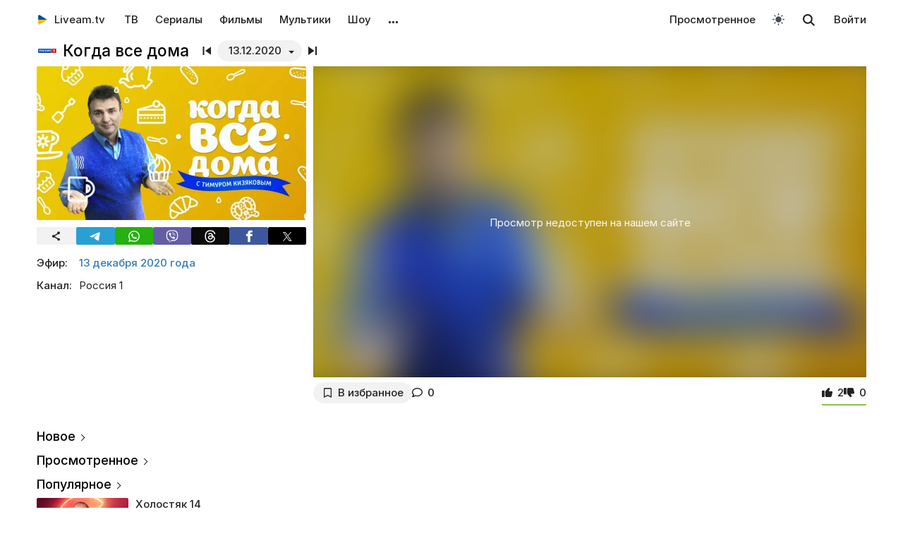

--- FILE ---
content_type: text/html; charset=UTF-8
request_url: https://liveam.tv/kogda-vse-doma-13-12-2020.html
body_size: 12571
content:
<!DOCTYPE html>
<html lang="ru" data-theme="light"  prefix="og: //ogp.me/ns#">
	<head>
		<title>Когда все дома – Анатолий Вассерман от 13.12.2020 – смотреть онлайн – Россия 1 | Liveam.tv</title>
		<meta name="Description" content="ᐉ Анатолий Вассерман. По традиции, команда проекта «Когда все дома» от телеканала «Россия 1» отправляется в гости к известным российским артистам и звездам шоу-бизнеса, чтобы в их компании встретить утро. В этом выпуске ведущий Тимур Кизяков побывал в гостях"/>
		<meta property="og:type" content="video.tv_show" />
		<meta property="og:url" content="https://liveam.tv/kogda-vse-doma-13-12-2020.html" />
		<meta property="og:image" content="https://liveam.tv//assets/images/2017/kogda-vse-doma.jpg" />
		<meta property="og:title" content='Когда все дома' />
		<meta property="og:description" content="ᐉ Анатолий Вассерман. По традиции, команда проекта «Когда все дома» от телеканала «Россия 1» отправляется в гости к известным российским артистам и звездам шоу-бизнеса, чтобы в их компании встретить утро. В этом выпуске ведущий Тимур"/>
		<meta property="og:pub_date" content="13 декабря 2020 года"/>
		
		<base href="https://liveam.tv/">
		<meta charset="utf-8">
		<meta name="viewport" content="width=device-width, initial-scale=1.0">
		<meta property="og:site_name" content="Liveam.tv"/>
		<link rel="shortcut icon" href="/redicon.ico" type="image/x-icon" />
		<link rel="icon" href="/redicon.ico" type="image/x-icon" />
		<link rel="stylesheet" href="/bootstrap/css/lib.min.css?v=74.2" />
		<link rel="stylesheet" href="/bootstrap/css/main.css?v=74.2" />
		<link rel="preload" href="/bootstrap/fonts/Inter/iRegular.woff2" as="font" type="font/woff2" crossorigin="anonymous">
		<link rel="preload" href="/bootstrap/fonts/Inter/iMedium.woff2" as="font" type="font/woff2" crossorigin="anonymous">
		<link rel="preload" href="/img/_sprite.svg?v=2" as="image" type="image/svg+xml">
		<link rel="canonical" href="https://liveam.tv/kogda-vse-doma-13-12-2020.html"/>
		
		<script async src="https://pagead2.googlesyndication.com/pagead/js/adsbygoogle.js?client=ca-pub-3191771361990512" crossorigin="anonymous"></script>
		<!-- Google Tag Manager 
		<script>
		 window.dataLayer = window.dataLayer || [];
   		Выпуск шоу	
		(function(w,d,s,l,i){w[l]=w[l]||[];w[l].push({'gtm.start':
		new Date().getTime(),event:'gtm.js'});var f=d.getElementsByTagName(s)[0],
		j=d.createElement(s),dl=l!='dataLayer'?'&l='+l:'';j.async=true;j.src=
		'https://www.googletagmanager.com/gtm.js?id='+i+dl;f.parentNode.insertBefore(j,f);
		})(window,document,'script','dataLayer','GTM-WNHLVJQS');</script>-->
		<!-- End Google Tag Manager -->
	</head>
	<body class="bodygray body2">
		<script src="/bootstrap/libs/swiper/swiper-bundle.js" crossorigin="anonymous" referrerpolicy="no-referrer"></script>
<script src="/js/lib/jquery-3.5.1.min.js" crossorigin="anonymous"></script>
		<div class="container" itemscope itemtype="https://schema.org/TVSeries">
			<div class="navbar navbar-default livbar">
	<div class="container-fluid">
		<div class="navbar-header">
			<button type="button" class="navbar-toggle collapsed" data-toggle="collapse" data-target="#bs-example-navbar-collapse-1" title="Меню">
				<span class="icon-bar"></span>
				<span class="icon-bar"></span>
				<span class="icon-bar"></span>
<svg xmlns="http://www.w3.org/2000/svg" version="1" viewBox="0 0 24 24" class="icon-close">
    <path d="M18.71 5.29a1 1 0 0 0-1.42 0L12 10.59 6.71 5.29a1 1 0 0 0-1.42 1.42L10.59 12l-5.3 5.3a1 1 0 0 0 1.42 1.42L12 13.41l5.29 5.3a1 1 0 0 0 1.42-1.42L13.41 12l5.3-5.29a1 1 0 0 0 0-1.42z" fill="currentColor"></path>
</svg>
			</button>
			<div class="logo" itemscope="" itemtype="https://schema.org/Organization">
				<a itemprop="url" href="/">
					<img src="/img/uaplaylogo.png" alt="Liveam.tv" itemprop="logo" style="width:30px; height:30px">
					<span itemprop="name">Liveam.tv</span>
				</a>
			</div>
			<a href="/search.html" class="hidden-lg hidden-md hidden-sm" style="float: right; margin: 18px 16px 0 16px;">
				<svg class="" width="18px" height="18px"><use xlink:href="/img/_sprite.svg#search"></use></svg>
			</a>
		</div>
		<div class="collapse navbar-collapse" id="bs-example-navbar-collapse-1">
			<ul class="nav navbar-nav">
				<li><a href="/tv.html">ТВ</a></li>
				<li><a href="/serials.html">Сериалы</a></li>
				<li><a href="/films.html">Фильмы</a></li>
				<li><a href="/kids.html">Мультики</a></li>
				<li><a href="/tv-show.html">Шоу</a></li>
				<!--
				<li class="hidden-xs">
					<a class="tgbtn" href="https://t.me/+FSmC-WnM7900NmJi" rel="nofollow" target="_blank" onclick="gtag('event', 'click', {'event_category': 'tg_btn'});"> 
						<svg class="play-icon play-3" height="16px" width="16px">
							<use xlink:href="/img/_sprite.svg?v=6#tg"></use>
						</svg>
						Мы в Telegram
					</a>
				</li>-->
				<li class="dropdown sub-menu">
					<a href="#" class="dropdown-toggle" data-toggle="dropdown" role="button" aria-expanded="false">…</a>
					<ul class="dropdown-menu" role="menu">
						<li><a href="/teleprogramma.html">Телепрограмма</a></li>
						<li class=""><a href="/collections.html">Подборки</a></li>
						<li class="hidden-xs"><a href="/radio.html">Радио</a></li>
						<li class="hidden-xs"><a href="/clips.html">Клипы</a></li>
						<li class="hidden-xs"><a href="/koncerty.html">Концерты</a></li>
						<li class="hidden-xs"><a href="/football-tv.html">Футбол</a></li>
						<li class="hidden-xs"><a href="/goroskopy.html">Гороскопы</a></li>
						<li class=""><a href="/news.html">Новости</a></li>
					</ul>
				</li>
			</ul>
			<ul class="nav navbar-nav navbar-right">
				<li><div class="menu_line"></div></li>
				<li class="hidden-lg hidden-md hidden-sm">
					<div class="theme-select-wrapper">
						<div>Тема:</div>
						 <div class="custom-select"> <div class="theme-fake-select cursor">светлая</div> <select class="theme-native-select"> <option value="light" selected>светлая</option> <option value="dark" >тёмная</option> </select> </div> 
					</div>
				</li>
				
				<li><div class="menu_line"></div></li>
				<li><a href="/watching.html">Просмотренное</a></li>
				
				<li class="hidden-xs"><button class="theme-toggle" id="theme-toggle" title="Toggles light & dark" aria-label="auto" aria-live="polite" data-theme="light">
	<svg class="sun-and-moon" aria-hidden="true" width="24" height="24" viewBox="0 0 24 24">
		<mask class="moon" id="moon-mask">
			<rect x="0" y="0" width="100%" height="100%" fill="white" />
			<circle cx="24" cy="10" r="6" fill="black" />
		</mask>
		<circle class="sun" cx="12" cy="12" r="6" mask="url(#moon-mask)" fill="currentColor" />
		<g class="sun-beams" stroke="currentColor">
			<line x1="12" y1="1" x2="12" y2="3" />
			<line x1="12" y1="21" x2="12" y2="23" />
			<line x1="4.22" y1="4.22" x2="5.64" y2="5.64" />
			<line x1="18.36" y1="18.36" x2="19.78" y2="19.78" />
			<line x1="1" y1="12" x2="3" y2="12" />
			<line x1="21" y1="12" x2="23" y2="12" />
			<line x1="4.22" y1="19.78" x2="5.64" y2="18.36" />
			<line x1="18.36" y1="5.64" x2="19.78" y2="4.22" />
		</g>
	</svg>
</button></li>
				<li class="hidden-xs">
					<div id="sb-search" class="sb-search">
						<form method="get" action="/search.html">
							<input class="sb-search-input" onkeyup="buttonUp();" placeholder="Поиск..." type="search" value="" name="search" id="search" autocomplete="off">
							<input class="sb-search-submit" type="submit"  value="">
							<span class="sb-icon-search">
								<svg id="searhcicon" class="" width="17px" height="17px">
									<use xlink:href="/img/_sprite.svg#search"></use>
								</svg>
							</span> 
						</form>
						
					</div>
					<div id="search-results8"></div>
				</li>
				<li><a class="btnlog" data-fancybox="" data-src="#callback-form" href="#">Войти</a></li>
			</ul>
		</div>
	</div>
</div>
<div class="clear"></div>

<script type='text/javascript'>
	$(function(){
		$("#showhidesearch").click(function(e){
			e.preventDefault();
			$(".searchform").toggle();
			$("#searhcicon").toggle();
			$("#hideicon").toggle();
			$(".search-field").focus();
			$(".search-field").toggleClass("borderform");
		});
	})  
</script>


			<meta itemprop="episode" content="Анатолий Вассерман"/>
			
			<div class="chan">
				<div class="topChannel "><div class="h1_block" style=""><div class="chLogo"><a href="/rossiya-1.html"> <picture> <source srcset="/assets/cache/images/chnl/ros1-60x60-7fc.png.webp" type="image/webp"> <img src="/assets/cache/images/chnl/ros1-60x60-7fc.png" alt="Россия 1" width="30px" height="30px"/> </picture></a></div> <h1 itemprop="name"><span class="h1_name">Когда все дома </span><span class="h1_prefix">. 13.12.2020</span></h1></div><div class="shl"><div class="title_num top_title_num" id="title_date"><span class="datedrop eplistLoad btn_grey" idd="32129">13.12.2020</span><div class="prevnext"><a href="/kogda-vse-doma-06-12-2020.html" class="prevsvg"><svg height="12px" width="12px"><use xlink:href="/img/_sprite.svg#prev"></use></svg></a><a href="/kogda-vse-doma-20-12-2020.html" class="nextsvg"><svg height="12px" width="12px"><use xlink:href="/img/_sprite.svg#next"></use></svg></a><span class="listsvg hidden-mobi eplistLoad" idd="32129"><svg height="20px" width="20px"><use xlink:href="/img/_sprite.svg?v=7#f-list"></use></svg></span></div></div></div></div>
				<div class="botChannel">
					<div class="col-md-8 col-lg-8 sideBlock sideBlock_video floatRight">
						<div class="video_with_part">
							
							
							<div class="embed em_cover mob-20"> <picture> <source srcset="/assets/images/webp/2017/kogda-vse-doma.webp" type="image/webp"> <img src="assets/images/2017/kogda-vse-doma.jpg" class="blur" draggable="false"/> </picture> <div class="em_block">Просмотр недоступен на нашем сайте</div> </div><div class="clear"></div>
						</div>
						
						<div class="clear"></div><div class="action-buttons"><div class="subcom"><div  class="btnlog subbtn sub_elem btn_grey hidden-xs" data-fancybox="" data-src="#callback-form" cid="256" title="В избранное" alttitle="Добавлен"><svg class="heart-icon" height="14px" whith="14px"><use xlink:href="/img/_sprite.svg#f-heart"></use></svg><label>В избранное</label></div><button class="share-btn btn_grey hidden-lg hidden-md hidden-sm" id="shareButton" onclick="gtag('event', 'shared_mobile');">
  <svg width="15" height="15" viewBox="0 0 24 24"><path fill="currentColor" d="M18 16.08c-.76 0-1.44.3-1.96.77L8.91 12.7a3.2 3.2 0 0 0 0-1.42l7.05-4.11A2.99 2.99 0 1 0 14 5a3.1 3.1 0 0 0 .04.48L7 9.64a3 3 0 1 0 0 4.72l7.05 4.13c-.02.15-.05.3-.05.46a3 3 0 1 0 3-2.87z"/></svg>
  <span>Поділитися</span>
</button>
<style>
.share-btn {
  display: inline-flex;
  align-items: center;
  padding: 0 15px 0 10px;
  gap: 6px;
}
</style>
<script>
const shareButton = document.getElementById('shareButton');

const shareData = {
  title: document.querySelector('h1') ? document.querySelector('h1').textContent : document.title,
  url: location.href,
};


shareButton.addEventListener("click", async () => {
  if (navigator.share) {
    try {
      await navigator.share(shareData);
    } catch (err) {
      if (err.name !== 'AbortError') { 
      }
    }
  } 
});
</script><a href="kogda-vse-doma-13-12-2020.html#page-comments" class="commentsCount"><svg class="like-icon" width="1rem" height="1rem"><use xlink:href="/img/_sprite.svg#f-comment"></use></svg><span>0</span></a></div> <span itemprop="aggregateRating" itemscope="" itemtype="https://schema.org/AggregateRating" style="display:none"> <meta itemprop="itemReviewed" content="Когда все дома "/> <meta content="10" itemprop="bestRating"/> <meta content="0" itemprop="worstRating"/> <meta itemprop="ratingValue" content="7,9"/> <meta itemprop="ratingCount" content="2"/> </span>
<div class="likedislike" data-id="32129">
	<a href="#" class="like">
		<svg class="like-icon" width="1rem" height="1rem"><use xlink:href="/img/_sprite.svg#f-like"></use></svg><span>2</span>
	</a> 
	<a href="#" class="dislike">
		<svg class="like-icon" width="1rem" height="1rem"><use xlink:href="/img/_sprite.svg#f-dislike"></use></svg><span>0</span>
	</a>
	<div class="likedislikebar">
		<div style="width:100%;" class="likedislikebarcolor"></div>
	</div>
</div></div>
						<div class="ads_block ads_horison mob-20 hidden-big"  style="height:280px; max-height:280px; overflow:hidden; margin-top: 10px">
	<center>
		<script async src="https://pagead2.googlesyndication.com/pagead/js/adsbygoogle.js?client=ca-pub-3191771361990512"
     crossorigin="anonymous"></script>
		<!-- Mob 1 -->
		<ins class="adsbygoogle"
			 style="display:block"
			 data-ad-client="ca-pub-3191771361990512"
			 data-ad-slot="1643853805"
			 data-ad-format="rectangle"
			 ></ins>
		<script>
			 (adsbygoogle = window.adsbygoogle || []).push({});
		</script>
	</center>
</div>

					</div>
					<div class="col-md-4 col-lg-4 sideBlock floatLeft leftSideBlock">
						<div class="sideBlock sideBlock_img mob-20 hidden-xs">
	<div class="opt-cover-block vyp" itemscope itemprop="image" itemtype="http://schema.org/ImageObject" id="main-image">
		<picture>
			<source srcset="/assets/images/webp/2017/kogda-vse-doma.webp" type="image/webp">
			<img itemprop="url contentUrl" src="/assets/images/2017/kogda-vse-doma.jpg"  alt="Когда все дома" class="opt-img"/>
		</picture>
	</div>
	<script>
const shareUrl = encodeURIComponent(window.location.href);

function shareCopy(){
	navigator.clipboard.writeText(window.location.href);
}
	
function shareTelegram(){
	window.open(`https://t.me/share/url?url=${shareUrl}`, "_blank", "width=600,height=600");
}

function shareThreads(){
	window.open(`https://www.threads.net/intent/post?text=${shareUrl}`, "_blank", "width=600,height=600");
}

function shareFacebook(){
	window.open(`https://www.facebook.com/sharer/sharer.php?u=${shareUrl}`, "_blank", "width=600,height=600");
}

function shareX(){
	window.open(`https://x.com/intent/post?url=${shareUrl}`, "_blank", "width=600,height=600");
}

function shareWhatsApp(){
	window.open(`whatsapp://send?text=${shareUrl}`);
}

function shareViber(){
	window.open(`viber://forward?text=${shareUrl}`);
}

function trackShare(type){
	gtag('event','share',{
		event_category:'click',
		event_label:type
	});
}
</script>
<ul class="impulse__enter-list">
	<li class="share_icon btn_grey" onclick="trackShare('copy'); shareCopy()" style="height:auto">
		<svg width="15" height="15" viewBox="0 0 24 24" style="position: absolute; left: 50%; top: 50%; transform: translate(-50%, -50%);}"><path fill="currentColor" d="M18 16.08c-.76 0-1.44.3-1.96.77L8.91 12.7a3.2 3.2 0 0 0 0-1.42l7.05-4.11A2.99 2.99 0 1 0 14 5a3.1 3.1 0 0 0 .04.48L7 9.64a3 3 0 1 0 0 4.72l7.05 4.13c-.02.15-.05.3-.05.46a3 3 0 1 0 3-2.87z"></path></svg>
	</li>
	<li class="share_icon social-media-tel" onclick="trackShare('telegram'); shareTelegram()"></li>
	<li class="share_icon social-media-wtsp" onclick="trackShare('whatsapp'); shareWhatsApp()"></li>
	<li class="share_icon social-media-viber" onclick="trackShare('viber'); shareViber()"></li>
	<li class="share_icon social-media-th" onclick="trackShare('threads'); shareThreads()"></li>
	<li class="share_icon social-media-fb" onclick="trackShare('facebook'); shareFacebook()"></li>
	<li class="share_icon social-media-xcom" onclick="trackShare('x'); shareX()"></li>
</ul>

</div>
						<table class="table-film sideBlock sideBlock_info"><tr><td class="table-film-label">Эфир:</td><td class="table-film-conten  eplistLoad like-link" idd="32129">13 декабря 2020 года</td></tr><tr><td class="table-film-label">Канал:</td><td class="table-film-content">Россия 1</td></tr></table><meta itemprop="datePublished" content="2020-12-13"><div class="tv-right-block ads_block ads_r1">
	<center>
		<script async src="https://pagead2.googlesyndication.com/pagead/js/adsbygoogle.js" async></script>
		<!-- Right 1 [adaptive] -->
		<ins class="adsbygoogle"
			 style="display:block;"
			 data-ad-client="ca-pub-3191771361990512"
			 data-ad-slot="7248562978"
			 data-ad-format="horizontal"
			 data-full-width-responsive="true"></ins>
		<script>
			(adsbygoogle = window.adsbygoogle || []).push({});
		</script>
	</center>
</div>
					</div>
					<div class="col-md-8 col-lg-8 sideBlock floatRight sideBlock_content">
						<div class="ads_block ads_horison mob-20">
	<center style="min-height:280px; margin-top: 3px">
		<script async src="https://pagead2.googlesyndication.com/pagead/js/adsbygoogle.js"></script>
		<!-- Mid 2 [adaptive] -->
		<ins class="adsbygoogle"
			 style="display:block"
			 data-ad-client="ca-pub-3191771361990512"
			 data-ad-slot="1413852177"
			 data-ad-format="rectangle"
			 ></ins>
		<script>
			(adsbygoogle = window.adsbygoogle || []).push({});
		</script>
	</center>
</div>

						<article class="text_block mob-20" id="text_block">
							<div class="top">
								<h2>
									Анатолий Вассерман
								</h2>
							</div>
							<div class="cont noselect">
								<p>По традиции, команда проекта «Когда все дома» от телеканала «Россия 1» отправляется в гости к известным российским артистам и звездам шоу-бизнеса, чтобы в их компании встретить утро.</p>
<p>В этом выпуске ведущий Тимур Кизяков побывал в гостях у журналиста, публициста, телеведущего, политического консультанта и участника различных интеллектуальных телеигр Анатолия Вассермана.</p>
<p>Какими историями поделился гость с ведущим и зрителями?</p>
								<div class="content_add">
									
								</div>
							</div>
							<div class="clear"></div><div class="clear"></div>
							<div class="clear"></div><span class="dl_crumbBox" itemscope itemtype="https://schema.org/BreadcrumbList"><span itemprop="itemListElement" itemscope itemtype="https://schema.org/ListItem"><a itemprop="item" href="https://liveam.tv/" title="Liveam.tv"><span itemprop="name">Liveam.tv</span></a> <meta itemprop="position" content="1"></span><svg height="8px" width="8px"><use xlink:href="/img/_sprite.svg#f-double-right"></use></svg><span itemprop="itemListElement" itemscope itemtype="https://schema.org/ListItem"><a itemprop="item" href="https://liveam.tv/tv-show.html" title="Телешоу"><span itemprop="name">Телешоу</span></a> <meta itemprop="position" content="2"></span><svg height="8px" width="8px"><use xlink:href="/img/_sprite.svg#f-double-right"></use></svg><span itemprop="itemListElement" itemscope itemtype="https://schema.org/ListItem"><a href="https://liveam.tv/poka-vse-doma.html" title="Когда все дома" itemprop="item"><span itemprop="name">Когда все дома</span></a> <meta itemprop="position" content="3"></span></span><div class="clear"></div> 
						</article>
						<div class="content_add">
							<div class="content_add_block clear bot6 no_ads"><div class="table-film-label bot_paragraph">Также смотрите:</div><table class="popular-cell" onclick="gtag('event', 'feed_click', {'event_category': 'popular'});">
	<tr class="b">
		<td class="popular-img" >
			<a href="/vorskla-shahtar-14-04-2024.html">
				<div class="mid-show-img">
					<picture>
						<source srcset="/assets/cache/images/football/vp_shd-240x-014.jpg.webp" type="image/webp">
						<img data-src="/assets/cache/images/football/vp_shd-240x-014.jpg" src="/img/ddd.jpg" class="lazyload" loading="lazy" alt="Ворскла — Шахтер"/>
					</picture>
					<div class="mid-back"></div>
					<i class="g-icon g-icon-play"></i>
				</div>
			</a>
		</td>
		<td class="popular-event-full">
			<a href="/vorskla-shahtar-14-04-2024.html" class="like-text">
				<div class="bottom-show-name">Ворскла — Шахтер</div>
			</a>
			<a href="/vorskla-shahtar-14-04-2024.html" class="like-text">
				<div class="bottom-show-date">1 год назад</div>
				<div class="bottom-show-descr">Футбол. </div>
			</a>
		</td>
	</tr>
</table>
<div class="clear"></div><table class="popular-cell" onclick="gtag('event', 'feed_click', {'event_category': 'popular'});">
	<tr class="b">
		<td class="popular-img" >
			<a href="/chto-bylo-dalshe-23-04-2020.html">
				<div class="mid-show-img">
					<picture>
						<source srcset="/assets/cache/images/2019/chto-bilo-dalshe-2020-240x-538.jpg.webp" type="image/webp">
						<img data-src="/assets/cache/images/2019/chto-bilo-dalshe-2020-240x-538.jpg" src="/img/ddd.jpg" class="lazyload" loading="lazy" alt="Что было дальше"/>
					</picture>
					<div class="mid-back"></div>
					<i class="g-icon g-icon-play"></i>
				</div>
			</a>
		</td>
		<td class="popular-event-full">
			<a href="/chto-bylo-dalshe-23-04-2020.html" class="like-text">
				<div class="bottom-show-name">Что было дальше</div>
			</a>
			<a href="/chto-bylo-dalshe-23-04-2020.html" class="like-text">
				<div class="bottom-show-date">5 лет назад</div>
				<div class="bottom-show-descr">Незлобин х Вассерман</div>
			</a>
		</td>
	</tr>
</table>
<div class="clear"></div></div>
						</div>
						
<div class="comments" style="" id="page-comments">
<div class="commBody">
		<div id="comments">
    <div class="top">
                    <div class="comments-count-wrap"><span class="comments-count-label">Комментарии</span></div>
            </div>
    <div class="clear"></div>
    </div>
<div class="clear"></div>
		<div class="comments-form-wrap">
			

<form method="post">
    <input type="hidden" name="formid" value="comments-form">

    <div class="form-group">
        <textarea class="form-control" id="comment" placeholder="Написать комментарий…" rows="3" name="comment"></textarea>
        
    </div>
        <div class="guestfotm">
        <div class="row">
            <div class="col-md-6">
                <div class="form-group">
                    <input type="text" class="form-control" name="name" value="" placeholder="Ваше имя" maxlength="40">
                    
                </div>
            </div>
            <div class="col-md-6">
                <div class="form-group">
                    <div class="text-right">
                        <button class="btn btn-warning btn-lg" type="submit">Отправить</button>
                        <div class="bottom-show-descr" style="float:right;line-height:36px;margin-top:10px; padding-right:10px;font-family: robotoregular; display:none"><a href="#" class="btnlog" data-fancybox="" data-src="#callback-form">Войти</a> или</div>
                        <button class="btn comment-reply-cancel btn-info btn-lg bottom-show-descr" style=" padding-right:10px">Отменить</button>
                        <div class="clear"></div>
                    </div>
                </div>
            </div>
        </div>
    </div>
    
    </form>

			<div class="clear"></div>
		</div>
		<div class="clear"></div>
	</div>
</div>
						
						
					</div>
					<div class="col-md-4 col-lg-4 sideBlock floatLeft leftSideBlock">
						<aside class="sideBlock sideBlock_feed">

 <div class="tv-right-block top5popular" id="top5popular"> <div class="top"> 
<!--<img class="r_icon" src="https://cdn0.iconfinder.com/data/icons/glyphpack/61/unordered-list-128.png" alt="Trends"/> whith-icon-->
 <a href="/feed.html" class="swiper_more_title ">Новое</a> </div> <div class="top" style="padding-top: 0;"> 
<!--<img class="r_icon" src="https://cdn1.iconfinder.com/data/icons/material-core/21/history-512.png" alt="Trends"/>-->
 <a href="/watching.html" class="swiper_more_title">Просмотренное</a> </div> <div class="top" style="padding-top: 0;"> 
<!--<img class="r_icon" src="/img/fire.svg" alt="Trends"/>-->
 <a href="/popular.html" class=" swiper_more_title">Популярное</a> </div> <div class="r_inside no_ads"><table class="popular-cell" onclick="gtag('event', 'feed_click', {'event_category': 'popular'});">
	<tr class="b">
		<td class="popular-img" >
			<a href="/holostyak-14-vypusk-12.html">
				<div class="mid-show-img">
					<picture>
						<source srcset="/assets/cache/images/2025/cymbal-hol-240x-4b7.jpg" type="image/webp">
						<img data-src="/assets/cache/images/2025/cymbal-hol-240x-4b7.jpg" src="/img/ddd.jpg" class="lazyload" loading="lazy" alt="Холостяк"/>
					</picture>
					<div class="mid-back"></div>
					<i class="g-icon g-icon-play"></i>
				</div>
			</a>
		</td>
		<td class="popular-event-full">
			<a href="/holostyak.html" class="like-text">
				<div class="bottom-show-name">Холостяк 14</div>
			</a>
			<a href="/holostyak-14-vypusk-12.html" class="like-text">
				<div class="bottom-show-date">2 недели назад</div>
				<div class="bottom-show-descr">Выпуск 12 - Пост-шоу. Жизнь после проекта</div>
			</a>
		</td>
	</tr>
</table>
<div class="clear"></div><table class="popular-cell" onclick="gtag('event', 'feed_click', {'event_category': 'popular'});">
	<tr class="b">
		<td class="popular-img" >
			<a href="/zradnyky-vypusk-11.html">
				<div class="mid-show-img">
					<picture>
						<source srcset="/assets/cache/images/2025/zradniki-240x-f5d.jpg" type="image/webp">
						<img data-src="/assets/cache/images/2025/zradniki-240x-f5d.jpg" src="/img/ddd.jpg" class="lazyload" loading="lazy" alt="Предатели"/>
					</picture>
					<div class="mid-back"></div>
					<i class="g-icon g-icon-play"></i>
				</div>
			</a>
		</td>
		<td class="popular-event-full">
			<a href="/zradnyky.html" class="like-text">
				<div class="bottom-show-name">Предатели</div>
			</a>
			<a href="/zradnyky-vypusk-11.html" class="like-text">
				<div class="bottom-show-date">2 недели назад</div>
				<div class="bottom-show-descr">Выпуск 11 - Пост-шоу</div>
			</a>
		</td>
	</tr>
</table>
<div class="clear"></div><table class="popular-cell" onclick="gtag('event', 'feed_click', {'event_category': 'popular'});">
	<tr class="b">
		<td class="popular-img" >
			<a href="/veshhdok-07-06-2021.html">
				<div class="mid-show-img">
					<picture>
						<source srcset="/assets/cache/images/2025/rechdok-240x-3c9.jpg" type="image/webp">
						<img data-src="/assets/cache/images/2025/rechdok-240x-3c9.jpg" src="/img/ddd.jpg" class="lazyload" loading="lazy" alt="Вещдок"/>
					</picture>
					<div class="mid-back"></div>
					<i class="g-icon g-icon-play"></i>
				</div>
			</a>
		</td>
		<td class="popular-event-full">
			<a href="/veshhdok.html" class="like-text">
				<div class="bottom-show-name">Вещдок</div>
			</a>
			<a href="/veshhdok-07-06-2021.html" class="like-text">
				<div class="bottom-show-date">2 недели назад</div>
				<div class="bottom-show-descr">Горячая страсть</div>
			</a>
		</td>
	</tr>
</table>
<div class="clear"></div><table class="popular-cell" onclick="gtag('event', 'feed_click', {'event_category': 'popular'});">
	<tr class="b">
		<td class="popular-img" >
			<a href="/master-shef-16-vypusk-18.html">
				<div class="mid-show-img">
					<picture>
						<source srcset="/assets/cache/images/2025/mastershef-16-240x-80e.jpg" type="image/webp">
						<img data-src="/assets/cache/images/2025/mastershef-16-240x-80e.jpg" src="/img/ddd.jpg" class="lazyload" loading="lazy" alt="МастерШеф"/>
					</picture>
					<div class="mid-back"></div>
					<i class="g-icon g-icon-play"></i>
				</div>
			</a>
		</td>
		<td class="popular-event-full">
			<a href="/master-shef.html" class="like-text">
				<div class="bottom-show-name">МастерШеф 16</div>
			</a>
			<a href="/master-shef-16-vypusk-18.html" class="like-text">
				<div class="bottom-show-date">3 недели назад</div>
				<div class="bottom-show-descr">Выпуск 18 - Финал</div>
			</a>
		</td>
	</tr>
</table>
<div class="clear"></div><table class="popular-cell" onclick="gtag('event', 'feed_click', {'event_category': 'popular'});">
	<tr class="b">
		<td class="popular-img" >
			<a href="/supermama-10-vypusk-48.html">
				<div class="mid-show-img">
					<picture>
						<source srcset="/assets/cache/images/2020/super-mama-240x-e78.jpg" type="image/webp">
						<img data-src="/assets/cache/images/2020/super-mama-240x-e78.jpg" src="/img/ddd.jpg" class="lazyload" loading="lazy" alt="Супермама"/>
					</picture>
					<div class="mid-back"></div>
					<i class="g-icon g-icon-play"></i>
				</div>
			</a>
		</td>
		<td class="popular-event-full">
			<a href="/supermama.html" class="like-text">
				<div class="bottom-show-name">Супермама 10</div>
			</a>
			<a href="/supermama-10-vypusk-48.html" class="like-text">
				<div class="bottom-show-date">1 месяц назад</div>
				<div class="bottom-show-descr">Выпуск 48 - Мама-трудоголик Вероника прячется от детей в работе?</div>
			</a>
		</td>
	</tr>
</table>
<div class="clear"></div><table class="popular-cell" onclick="gtag('event', 'feed_click', {'event_category': 'popular'});">
	<tr class="b">
		<td class="popular-img" >
			<a href="/kohannya-na-vyzhyvannya-6-vypusk-16.html">
				<div class="mid-show-img">
					<picture>
						<source srcset="/assets/cache/images/2025/kohsnny-6-240x-c52.jpg" type="image/webp">
						<img data-src="/assets/cache/images/2025/kohsnny-6-240x-c52.jpg" src="/img/ddd.jpg" class="lazyload" loading="lazy" alt="Любовь на выживание"/>
					</picture>
					<div class="mid-back"></div>
					<i class="g-icon g-icon-play"></i>
				</div>
			</a>
		</td>
		<td class="popular-event-full">
			<a href="/lyubov-na-vyzhivanie.html" class="like-text">
				<div class="bottom-show-name">Любовь на выживание 6</div>
			</a>
			<a href="/kohannya-na-vyzhyvannya-6-vypusk-16.html" class="like-text">
				<div class="bottom-show-date">4 дня назад</div>
				<div class="bottom-show-descr">Выпуск 16 - Ревнует к актрисам и требует больше романтиков</div>
			</a>
		</td>
	</tr>
</table>
<div class="clear"></div><table class="popular-cell" onclick="gtag('event', 'feed_click', {'event_category': 'popular'});">
	<tr class="b">
		<td class="popular-img" >
			<a href="/zvazheni-ta-shchaslyvi-10-vypusk-14.html">
				<div class="mid-show-img">
					<picture>
						<source srcset="/assets/cache/images/2025/zvazheni-ta-shhaslivi-240x-578.jpg" type="image/webp">
						<img data-src="/assets/cache/images/2025/zvazheni-ta-shhaslivi-240x-578.jpg" src="/img/ddd.jpg" class="lazyload" loading="lazy" alt="Зважені та щасливі"/>
					</picture>
					<div class="mid-back"></div>
					<i class="g-icon g-icon-play"></i>
				</div>
			</a>
		</td>
		<td class="popular-event-full">
			<a href="/zvazheni-ta-shhaslivi.html" class="like-text">
				<div class="bottom-show-name">Зважені та щасливі 10</div>
			</a>
			<a href="/zvazheni-ta-shchaslyvi-10-vypusk-14.html" class="like-text">
				<div class="bottom-show-date">3 недели назад</div>
				<div class="bottom-show-descr">Выпуск 14 - Финал</div>
			</a>
		</td>
	</tr>
</table>
<div class="clear"></div><table class="popular-cell" onclick="gtag('event', 'feed_click', {'event_category': 'popular'});">
	<tr class="b">
		<td class="popular-img" >
			<a href="/dyzel-shou-31-12-2025.html">
				<div class="mid-show-img">
					<picture>
						<source srcset="/assets/cache/images/2017/Dizel-240x-fce.jpg" type="image/webp">
						<img data-src="/assets/cache/images/2017/Dizel-240x-fce.jpg" src="/img/ddd.jpg" class="lazyload" loading="lazy" alt="Дизель шоу"/>
					</picture>
					<div class="mid-back"></div>
					<i class="g-icon g-icon-play"></i>
				</div>
			</a>
		</td>
		<td class="popular-event-full">
			<a href="/dizel-show.html" class="like-text">
				<div class="bottom-show-name">Дизель шоу</div>
			</a>
			<a href="/dyzel-shou-31-12-2025.html" class="like-text">
				<div class="bottom-show-date">2 недели назад</div>
				<div class="bottom-show-descr">Новогодний выпуск</div>
			</a>
		</td>
	</tr>
</table>
<div class="clear"></div><table class="popular-cell" onclick="gtag('event', 'feed_click', {'event_category': 'popular'});">
	<tr class="b">
		<td class="popular-img" >
			<a href="/liha-smikhu-15-vypusk-10.html">
				<div class="mid-show-img">
					<picture>
						<source srcset="/assets/cache/images/2018/liga-smeha2018-240x-2cf.jpg" type="image/webp">
						<img data-src="/assets/cache/images/2018/liga-smeha2018-240x-2cf.jpg" src="/img/ddd.jpg" class="lazyload" loading="lazy" alt="Лига смеха"/>
					</picture>
					<div class="mid-back"></div>
					<i class="g-icon g-icon-play"></i>
				</div>
			</a>
		</td>
		<td class="popular-event-full">
			<a href="/liga-smeha.html" class="like-text">
				<div class="bottom-show-name">Лига смеха 15</div>
			</a>
			<a href="/liha-smikhu-15-vypusk-10.html" class="like-text">
				<div class="bottom-show-date">1 месяц назад</div>
				<div class="bottom-show-descr">Выпуск 10 - Финал. Часть 2</div>
			</a>
		</td>
	</tr>
</table>
<div class="clear"></div><table class="popular-cell" onclick="gtag('event', 'feed_click', {'event_category': 'popular'});">
	<tr class="b">
		<td class="popular-img" >
			<a href="/hto-zverhu-14-vypusk-12.html">
				<div class="mid-show-img">
					<picture>
						<source srcset="/assets/cache/images/2025/hz-2025-240x-82f.jpg" type="image/webp">
						<img data-src="/assets/cache/images/2025/hz-2025-240x-82f.jpg" src="/img/ddd.jpg" class="lazyload" loading="lazy" alt="Кто сверху?"/>
					</picture>
					<div class="mid-back"></div>
					<i class="g-icon g-icon-play"></i>
				</div>
			</a>
		</td>
		<td class="popular-event-full">
			<a href="/hto-zverhu.html" class="like-text">
				<div class="bottom-show-name">Кто сверху 14</div>
			</a>
			<a href="/hto-zverhu-14-vypusk-12.html" class="like-text">
				<div class="bottom-show-date">3 недели назад</div>
				<div class="bottom-show-descr">Выпуск 12 - Positiff, Люленов, Бойко vs Мандзюк, Андраде, Кароль</div>
			</a>
		</td>
	</tr>
</table>
<div class="clear"></div></div> </div>
</aside>
					</div>
					<div class="left_aside col-md-8 col-lg-8 col-sm-12 rec_aside sideBlock floatRight sideBlock_recommend recommendBlock"><div  class="no_ads">
	<div class="clear"></div>
	<div class="chnl-title">
		<span>Также смотрите</span>
		<div class="swiper-show-navbox">
			<div class="swiper-button-next-102 swiper-button-black swiper-button-show-next"></div>
			<div class="swiper-button-prev-102 swiper-button-black swiper-button-show-prev swiper-button-disabled"></div>
		</div>
	</div>
	<div class="clear"></div>
	<div class="swiper_wrap mob-20">
		<div class="swiper swiper-cards swiper-cards-102">
			<div class="swiper-wrapper"><div class="swiper-card swiper-slide card" dataid="5951" onclick="gtag('event', 'rec', {'event_category': 'rec1'});">
	<a href="/holostyak-backstage.html">
		<div class="col-show-img opt-cover-block">
			<picture>
				<source srcset="/assets/cache/images/2024/holostyak-troyanda-350x200-57b.jpg.webp" type="image/webp">
				<img src="/assets/cache/images/2024/holostyak-troyanda-350x200-57b.jpg" class="card-image opt-img"  alt="Холостяк. Бэкстейдж" loading="lazy"/>
			</picture>
			<div class="mid-back"></div>
		</div>
	</a>
	<div class="clear"></div>
	<div class="clear"></div>
	<div class="card-details ">
		<div class="card-name-line">
			<div class="mid-show-name">
				<a href="/holostyak-backstage.html">Холостяк. Бэкстейдж</a>
			</div>
			
		</div>
		<div class="clear"></div>
		<div class="shoto bottom-show-descr"> <a href="/holostyak-beksteidzh-14-vypusk-5.html"><svg class="play-icon play-3" height="10px" width="10px"><use xlink:href="/img/_sprite.svg#f-play-3"></use></svg><span>Выпуск 5 - За кулисами финала за 30.12.2025</span></a></div>
	</div>
	
</div>
<div class="swiper-card swiper-slide card" dataid="16890" onclick="gtag('event', 'rec', {'event_category': 'rec1'});">
	<a href="/ekzamen-s-efrosininoj.html">
		<div class="col-show-img opt-cover-block">
			<picture>
				<source srcset="/assets/cache/images/2023/masha-efrosinina-350x200-ba0.jpg.webp" type="image/webp">
				<img src="/assets/cache/images/2023/masha-efrosinina-350x200-ba0.jpg" class="card-image opt-img"  alt="Маша Ефросинина" loading="lazy"/>
			</picture>
			<div class="mid-back"></div>
		</div>
	</a>
	<div class="clear"></div>
	<div class="clear"></div>
	<div class="card-details ">
		<div class="card-name-line">
			<div class="mid-show-name">
				<a href="/ekzamen-s-efrosininoj.html">Маша Ефросинина</a>
			</div>
			
		</div>
		<div class="clear"></div>
		<div class="shoto bottom-show-descr"><a href="/ekzamen-s-efrosininoj.html"><svg class="play-icon play-3" height="10px" width="10px"><use xlink:href="/img/_sprite.svg#f-play-3"></use></svg><span>Выпуск за 12.12.2025</span></a></div>
	</div>
	
</div>
<div class="swiper-card swiper-slide card" dataid="1486" onclick="gtag('event', 'rec', {'event_category': 'rec1'});">
	<a href="/ze-intervyuer.html">
		<div class="col-show-img opt-cover-block">
			<picture>
				<source srcset="/assets/cache/images/2019/ze-intervyuer-350x200-77a.jpg.webp" type="image/webp">
				<img src="/assets/cache/images/2019/ze-intervyuer-350x200-77a.jpg" class="card-image opt-img"  alt="Зе Интервьюер" loading="lazy"/>
			</picture>
			<div class="mid-back"></div>
		</div>
	</a>
	<div class="clear"></div>
	<div class="clear"></div>
	<div class="card-details ">
		<div class="card-name-line">
			<div class="mid-show-name">
				<a href="/ze-intervyuer.html">Зе Интервьюер</a>
			</div>
			
		</div>
		<div class="clear"></div>
		<div class="shoto bottom-show-descr"><a href="/ze-intervyuer.html"><svg class="play-icon play-3" height="10px" width="10px"><use xlink:href="/img/_sprite.svg#f-play-3"></use></svg><span>Выпуск за 06.01.2026</span></a></div>
	</div>
	
</div>
<div class="swiper-card swiper-slide card" dataid="14826" onclick="gtag('event', 'rec', {'event_category': 'rec1'});">
	<a href="/slava-plus.html">
		<div class="col-show-img opt-cover-block">
			<picture>
				<source srcset="/assets/cache/images/2022/slava-350x200-31f.jpg.webp" type="image/webp">
				<img src="/assets/cache/images/2022/slava-350x200-31f.jpg" class="card-image opt-img"  alt="Слава+" loading="lazy"/>
			</picture>
			<div class="mid-back"></div>
		</div>
	</a>
	<div class="clear"></div>
	<div class="clear"></div>
	<div class="card-details ">
		<div class="card-name-line">
			<div class="mid-show-name">
				<a href="/slava-plus.html">Слава+</a>
			</div>
			
		</div>
		<div class="clear"></div>
		<div class="shoto bottom-show-descr"> <a href="/slava-15-01-2026.html"><svg class="play-icon play-3" height="10px" width="10px"><use xlink:href="/img/_sprite.svg#f-play-3"></use></svg><span>Ирочка из Холостяка за 15.01.2026</span></a></div>
	</div>
	
</div>
<div class="swiper-card swiper-slide card" dataid="38316" onclick="gtag('event', 'rec', {'event_category': 'rec1'});">
	<a href="/rozmova.html">
		<div class="col-show-img opt-cover-block">
			<picture>
				<source srcset="/assets/cache/images/2022/rozmova-350x200-edf.jpg.webp" type="image/webp">
				<img src="/assets/cache/images/2022/rozmova-350x200-edf.jpg" class="card-image opt-img"  alt="Розмова" loading="lazy"/>
			</picture>
			<div class="mid-back"></div>
		</div>
	</a>
	<div class="clear"></div>
	<div class="clear"></div>
	<div class="card-details ">
		<div class="card-name-line">
			<div class="mid-show-name">
				<a href="/rozmova.html">Розмова</a>
			</div>
			
		</div>
		<div class="clear"></div>
		<div class="shoto bottom-show-descr"><a href="/rozmova.html"><svg class="play-icon play-3" height="10px" width="10px"><use xlink:href="/img/_sprite.svg#f-play-3"></use></svg><span>Выпуск за 27.12.2025</span></a></div>
	</div>
	
</div>
<div class="swiper-card swiper-slide card" dataid="24817" onclick="gtag('event', 'rec', {'event_category': 'rec1'});">
	<a href="/randevu.html">
		<div class="col-show-img opt-cover-block">
			<picture>
				<source srcset="/assets/cache/images/2019/randevu-350x200-b79.jpg.webp" type="image/webp">
				<img src="/assets/cache/images/2019/randevu-350x200-b79.jpg" class="card-image opt-img"  alt="Рандеву с Яниной Соколовой" loading="lazy"/>
			</picture>
			<div class="mid-back"></div>
		</div>
	</a>
	<div class="clear"></div>
	<div class="clear"></div>
	<div class="card-details ">
		<div class="card-name-line">
			<div class="mid-show-name">
				<a href="/randevu.html">Рандеву с Яниной Соколовой</a>
			</div>
			
		</div>
		<div class="clear"></div>
		<div class="shoto bottom-show-descr"><a href="/randevu.html"><svg class="play-icon play-3" height="10px" width="10px"><use xlink:href="/img/_sprite.svg#f-play-3"></use></svg><span>Выпуск за 20.12.2025</span></a></div>
	</div>
	
</div>
<div class="swiper-card swiper-slide card" dataid="10064" onclick="gtag('event', 'rec', {'event_category': 'rec1'});">
	<a href="/svitske-zhittya.html">
		<div class="col-show-img opt-cover-block">
			<picture>
				<source srcset="/assets/cache/images/svzh-350x200-f3c.jpg.webp" type="image/webp">
				<img src="/assets/cache/images/svzh-350x200-f3c.jpg" class="card-image opt-img"  alt="Светская жизнь" loading="lazy"/>
			</picture>
			<div class="mid-back"></div>
		</div>
	</a>
	<div class="clear"></div>
	<div class="clear"></div>
	<div class="card-details ">
		<div class="card-name-line">
			<div class="mid-show-name">
				<a href="/svitske-zhittya.html">Светская жизнь</a>
			</div>
			
		</div>
		<div class="clear"></div>
		<div class="shoto bottom-show-descr"> <a href="/svitske-zhittya-20-02-2022.html"><svg class="play-icon play-3" height="10px" width="10px"><use xlink:href="/img/_sprite.svg#f-play-3"></use></svg><span>Украинская песня года, премьера фильма Сенцова и интервью с Екатериной Кухар за 20.02.2022</span></a></div>
	</div>
	
</div>
<div class="swiper-card swiper-slide card" dataid="31071" onclick="gtag('event', 'rec', {'event_category': 'rec1'});">
	<a href="/vip-s-natalej-mosejchuk.html">
		<div class="col-show-img opt-cover-block">
			<picture>
				<source srcset="/assets/cache/images/2020/natalya-mosejchuk-350x200-5a5.jpg.webp" type="image/webp">
				<img src="/assets/cache/images/2020/natalya-mosejchuk-350x200-5a5.jpg" class="card-image opt-img"  alt="Наталья Мосейчук" loading="lazy"/>
			</picture>
			<div class="mid-back"></div>
		</div>
	</a>
	<div class="clear"></div>
	<div class="clear"></div>
	<div class="card-details ">
		<div class="card-name-line">
			<div class="mid-show-name">
				<a href="/vip-s-natalej-mosejchuk.html">Наталья Мосейчук</a>
			</div>
			
		</div>
		<div class="clear"></div>
		<div class="shoto bottom-show-descr"><a href="/vip-s-natalej-mosejchuk.html"><svg class="play-icon play-3" height="10px" width="10px"><use xlink:href="/img/_sprite.svg#f-play-3"></use></svg><span>Выпуск за 18.01.2026</span></a></div>
	</div>
	
</div>
<div class="swiper-card swiper-slide card" dataid="205" onclick="gtag('event', 'rec', {'event_category': 'rec1'});">
	<a href="/levyj-bereg.html">
		<div class="col-show-img opt-cover-block">
			<picture>
				<source srcset="/assets/cache/images/2022/lb-live-350x200-d00.jpg.webp" type="image/webp">
				<img src="/assets/cache/images/2022/lb-live-350x200-d00.jpg" class="card-image opt-img"  alt="LB live" loading="lazy"/>
			</picture>
			<div class="mid-back"></div>
		</div>
	</a>
	<div class="clear"></div>
	<div class="clear"></div>
	<div class="card-details ">
		<div class="card-name-line">
			<div class="mid-show-name">
				<a href="/levyj-bereg.html">LB live</a>
			</div>
			
		</div>
		<div class="clear"></div>
		<div class="shoto bottom-show-descr"><a href="/levyj-bereg.html"><svg class="play-icon play-3" height="10px" width="10px"><use xlink:href="/img/_sprite.svg#f-play-3"></use></svg><span>Выпуск за 18.01.2026</span></a></div>
	</div>
	
</div>
<div class="swiper-card swiper-slide card" dataid="321" onclick="gtag('event', 'rec', {'event_category': 'rec1'});">
	<a href="/moya-pravda.html">
		<div class="col-show-img opt-cover-block">
			<picture>
				<source srcset="/assets/cache/images/moya-pravda-350x200-9db.jpg.webp" type="image/webp">
				<img src="/assets/cache/images/moya-pravda-350x200-9db.jpg" class="card-image opt-img"  alt="Моя правда" loading="lazy"/>
			</picture>
			<div class="mid-back"></div>
		</div>
	</a>
	<div class="clear"></div>
	<div class="clear"></div>
	<div class="card-details ">
		<div class="card-name-line">
			<div class="mid-show-name">
				<a href="/moya-pravda.html">Моя правда</a>
			</div>
			
		</div>
		<div class="clear"></div>
		<div class="shoto bottom-show-descr"> <a href="/moya-pravda-02-06-2019.html"><svg class="play-icon play-3" height="10px" width="10px"><use xlink:href="/img/_sprite.svg#f-play-3"></use></svg><span>Алексей Кортнев за 02.06.2019</span></a></div>
	</div>
	
</div>
<div class="swiper-card swiper-slide card" dataid="35114" onclick="gtag('event', 'rec', {'event_category': 'rec1'});">
	<a href="/moj-sekret.html">
		<div class="col-show-img opt-cover-block">
			<picture>
				<source srcset="/assets/cache/images/miysekret-350x200-8f1.jpg.webp" type="image/webp">
				<img src="/assets/cache/images/miysekret-350x200-8f1.jpg" class="card-image opt-img"  alt="Мой секрет" loading="lazy"/>
			</picture>
			<div class="mid-back"></div>
		</div>
	</a>
	<div class="clear"></div>
	<div class="clear"></div>
	<div class="card-details ">
		<div class="card-name-line">
			<div class="mid-show-name">
				<a href="/moj-sekret.html">Мой секрет</a>
			</div>
			
		</div>
		<div class="clear"></div>
		<div class="shoto bottom-show-descr"> <a href="/moj-sekret-14-01-2022.html"><svg class="play-icon play-3" height="10px" width="10px"><use xlink:href="/img/_sprite.svg#f-play-3"></use></svg><span>Актеры сериала «Крепостная» за 14.01.2022</span></a></div>
	</div>
	
</div>
<div class="swiper-card swiper-slide card" dataid="21079" onclick="gtag('event', 'rec', {'event_category': 'rec1'});">
	<a href="/grunt.html">
		<div class="col-show-img opt-cover-block">
			<picture>
				<source srcset="/assets/cache/images/2023/grunt-350x200-518.jpg.webp" type="image/webp">
				<img src="/assets/cache/images/2023/grunt-350x200-518.jpg" class="card-image opt-img"  alt="ГРУНТ" loading="lazy"/>
			</picture>
			<div class="mid-back"></div>
		</div>
	</a>
	<div class="clear"></div>
	<div class="clear"></div>
	<div class="card-details ">
		<div class="card-name-line">
			<div class="mid-show-name">
				<a href="/grunt.html">ГРУНТ</a>
			</div>
			
		</div>
		<div class="clear"></div>
		<div class="shoto bottom-show-descr"><a href="/grunt.html"><svg class="play-icon play-3" height="10px" width="10px"><use xlink:href="/img/_sprite.svg#f-play-3"></use></svg><span>Выпуск за 15.08.2025</span></a></div>
	</div>
	
</div>
</div>
		</div>
	</div>
</div>
<script>
	num = $('.swiper-cards-102 .swiper-slide').index($('.current').closest('.swiper-slide'));
	//num = $('.swiper-cards-102 .swiper-slide').index($('.current')); 
	
	

	dataCurrent = $('[data-currentseason]').data('currentseason');
	if (typeof dataCurrent !== 'undefined' && !isNaN(dataCurrent)) {
		num = dataCurrent;
		num--;
	}
	
	if (num === -1) num = 0; 
	console.log(num);

	var swiper = new Swiper(".swiper-cards-102", {
		initialSlide: num,
		spaceBetween:10,
		freeMode: true,
		lazyPreloadPrevNext:2,
		navigation: {
			nextEl: '.swiper-button-next-102',
			prevEl: '.swiper-button-prev-102',
		},
		breakpoints: {
			0: {
				slidesPerGroup:2,
				spaceBetween:5,
				slidesPerView: 2,
				lazyPreloadPrevNext:10,
				grid: {
					fill: 'row',
					rows: 2,
				},
			},
			767: {
				slidesPerGroup:3,
				slidesPerView: 3,
				lazyPreloadPrevNext:2,
				grid: {
					fill: 'row',
					rows: 2,
				},
			},
		},
	});
</script><div  class="no_ads">
	<div class="clear"></div>
	<div class="chnl-title">
		<span><a href="/tv-show.html" class="swiper_more_title">Youtube</a></span>
		<div class="swiper-show-navbox">
			<div class="swiper-button-next-101 swiper-button-black swiper-button-show-next"></div>
			<div class="swiper-button-prev-101 swiper-button-black swiper-button-show-prev swiper-button-disabled"></div>
		</div>
	</div>
	<div class="clear"></div>
	<div class="swiper_wrap mob-20">
		<div class="swiper swiper-cards swiper-cards-101">
			<div class="swiper-wrapper"><div class="swiper-card swiper-slide card" dataid="6169" onclick="gtag('event', 'rec', {'event_category': 'rec2'});">
	<a href="/elias.html">
		<div class="col-show-img opt-cover-block">
			<picture>
				<source srcset="/assets/cache/images/2024/elias-vkv-350x200-84d.jpg.webp" type="image/webp">
				<img src="/assets/cache/images/2024/elias-vkv-350x200-84d.jpg" class="card-image opt-img"  alt="Элиас" loading="lazy"/>
			</picture>
			<div class="mid-back"></div>
		</div>
	</a>
	<div class="clear"></div>
	<div class="clear"></div>
	<div class="card-details ">
		<div class="card-name-line">
			<div class="mid-show-name">
				<a href="/elias.html">Элиас</a>
			</div>
			
		</div>
		<div class="clear"></div>
		<div class="shoto bottom-show-descr"><a href="/elias.html"><svg class="play-icon play-3" height="10px" width="10px"><use xlink:href="/img/_sprite.svg#f-play-3"></use></svg><span>Выпуск за 14.01.2026</span></a></div>
	</div>
	
</div>
<div class="swiper-card swiper-slide card" dataid="42247" onclick="gtag('event', 'rec', {'event_category': 'rec2'});">
	<a href="/viktorina.html">
		<div class="col-show-img opt-cover-block">
			<picture>
				<source srcset="/assets/cache/images/2025/viktorina-vkv-350x200-38f.jpg.webp" type="image/webp">
				<img src="/assets/cache/images/2025/viktorina-vkv-350x200-38f.jpg" class="card-image opt-img"  alt="Викторина" loading="lazy"/>
			</picture>
			<div class="mid-back"></div>
		</div>
	</a>
	<div class="clear"></div>
	<div class="clear"></div>
	<div class="card-details ">
		<div class="card-name-line">
			<div class="mid-show-name">
				<a href="/viktorina.html">Викторина</a>
			</div>
			
		</div>
		<div class="clear"></div>
		<div class="shoto bottom-show-descr"> <a href="/viktoryna-10-01-2026.html"><svg class="play-icon play-3" height="10px" width="10px"><use xlink:href="/img/_sprite.svg#f-play-3"></use></svg><span>Шумко, Кондратенко, Машлятина за 10.01.2026</span></a></div>
	</div>
	
</div>
<div class="swiper-card swiper-slide card" dataid="36556" onclick="gtag('event', 'rec', {'event_category': 'rec2'});">
	<a href="/podkaty.html">
		<div class="col-show-img opt-cover-block">
			<picture>
				<source srcset="/assets/cache/images/2023/pidkati-350x200-142.jpg.webp" type="image/webp">
				<img src="/assets/cache/images/2023/pidkati-350x200-142.jpg" class="card-image opt-img"  alt="Подкаты" loading="lazy"/>
			</picture>
			<div class="mid-back"></div>
		</div>
	</a>
	<div class="clear"></div>
	<div class="clear"></div>
	<div class="card-details ">
		<div class="card-name-line">
			<div class="mid-show-name">
				<a href="/podkaty.html">Подкаты</a>
			</div>
			
		</div>
		<div class="clear"></div>
		<div class="shoto bottom-show-descr"> <a href="/pidkaty-10-11-2025.html"><svg class="play-icon play-3" height="10px" width="10px"><use xlink:href="/img/_sprite.svg#f-play-3"></use></svg><span>Карма, Решетник, Бойко, Brykulets, Куран, Демин, Odyssay за 10.11.2025</span></a></div>
	</div>
	
</div>
<div class="swiper-card swiper-slide card" dataid="30726" onclick="gtag('event', 'rec', {'event_category': 'rec2'});">
	<a href="/daj-v-borg.html">
		<div class="col-show-img opt-cover-block">
			<picture>
				<source srcset="/assets/cache/images/2023/dai-v-borg-350x200-d8d.jpg.webp" type="image/webp">
				<img src="/assets/cache/images/2023/dai-v-borg-350x200-d8d.jpg" class="card-image opt-img"  alt="Дай в долг" loading="lazy"/>
			</picture>
			<div class="mid-back"></div>
		</div>
	</a>
	<div class="clear"></div>
	<div class="clear"></div>
	<div class="card-details ">
		<div class="card-name-line">
			<div class="mid-show-name">
				<a href="/daj-v-borg.html">Дай в долг</a>
			</div>
			
		</div>
		<div class="clear"></div>
		<div class="shoto bottom-show-descr"><a href="/daj-v-borg.html"><svg class="play-icon play-3" height="10px" width="10px"><use xlink:href="/img/_sprite.svg#f-play-3"></use></svg><span>Никитина Х Криль за 23.10.2024</span></a></div>
	</div>
	
</div>
<div class="swiper-card swiper-slide card" dataid="28855" onclick="gtag('event', 'rec', {'event_category': 'rec2'});">
	<a href="/koledzhcheck.html">
		<div class="col-show-img opt-cover-block">
			<picture>
				<source srcset="/assets/cache/images/2024/koledzh-350x200-9a1.jpg.webp" type="image/webp">
				<img src="/assets/cache/images/2024/koledzh-350x200-9a1.jpg" class="card-image opt-img"  alt="КолледжCheck" loading="lazy"/>
			</picture>
			<div class="mid-back"></div>
		</div>
	</a>
	<div class="clear"></div>
	<div class="clear"></div>
	<div class="card-details ">
		<div class="card-name-line">
			<div class="mid-show-name">
				<a href="/koledzhcheck.html">КолледжCheck</a>
			</div>
			
		</div>
		<div class="clear"></div>
		<div class="shoto bottom-show-descr"><a href="/koledzhcheck.html"><svg class="play-icon play-3" height="10px" width="10px"><use xlink:href="/img/_sprite.svg#f-play-3"></use></svg><span>Выпуск за 12.09.2024</span></a></div>
	</div>
	
</div>
<div class="swiper-card swiper-slide card" dataid="21185" onclick="gtag('event', 'rec', {'event_category': 'rec2'});">
	<a href="/duzhe-seriozna-rozmova.html">
		<div class="col-show-img opt-cover-block">
			<picture>
				<source srcset="/assets/cache/images/2025/duzhe-serjozna-rozmova-350x200-5c2.jpg.webp" type="image/webp">
				<img src="/assets/cache/images/2025/duzhe-serjozna-rozmova-350x200-5c2.jpg" class="card-image opt-img"  alt="Дуже Серйозна Розмова" loading="lazy"/>
			</picture>
			<div class="mid-back"></div>
		</div>
	</a>
	<div class="clear"></div>
	<div class="clear"></div>
	<div class="card-details ">
		<div class="card-name-line">
			<div class="mid-show-name">
				<a href="/duzhe-seriozna-rozmova.html">Дуже Серйозна Розмова</a>
			</div>
			
		</div>
		<div class="clear"></div>
		<div class="shoto bottom-show-descr"> <a href="/duzhe-seriozna-rozmova-24-12-2025.html"><svg class="play-icon play-3" height="10px" width="10px"><use xlink:href="/img/_sprite.svg#f-play-3"></use></svg><span>Рождество. KAZKA, MONATIK, Веня за 24.12.2025</span></a></div>
	</div>
	
</div>
<div class="swiper-card swiper-slide card" dataid="16241" onclick="gtag('event', 'rec', {'event_category': 'rec2'});">
	<a href="/klub-diletantov.html">
		<div class="col-show-img opt-cover-block">
			<picture>
				<source srcset="/assets/cache/images/2023/klub-diletantov-350x200-d21.jpg.webp" type="image/webp">
				<img src="/assets/cache/images/2023/klub-diletantov-350x200-d21.jpg" class="card-image opt-img"  alt="Клуб дилетантов" loading="lazy"/>
			</picture>
			<div class="mid-back"></div>
		</div>
	</a>
	<div class="clear"></div>
	<div class="clear"></div>
	<div class="card-details ">
		<div class="card-name-line">
			<div class="mid-show-name">
				<a href="/klub-diletantov.html">Клуб дилетантов</a>
			</div>
			
		</div>
		<div class="clear"></div>
		<div class="shoto bottom-show-descr"> <a href="/klub-dyletantiv-08-01-2026.html"><svg class="play-icon play-3" height="10px" width="10px"><use xlink:href="/img/_sprite.svg#f-play-3"></use></svg><span>TVORCHI за 08.01.2026</span></a></div>
	</div>
	
</div>
<div class="swiper-card swiper-slide card" dataid="42362" onclick="gtag('event', 'rec', {'event_category': 'rec2'});">
	<a href="/rozryad.html">
		<div class="col-show-img opt-cover-block">
			<picture>
				<source srcset="/assets/cache/images/2023/rozryad-350x200-8c9.jpg.webp" type="image/webp">
				<img src="/assets/cache/images/2023/rozryad-350x200-8c9.jpg" class="card-image opt-img"  alt="Разряд" loading="lazy"/>
			</picture>
			<div class="mid-back"></div>
		</div>
	</a>
	<div class="clear"></div>
	<div class="clear"></div>
	<div class="card-details ">
		<div class="card-name-line">
			<div class="mid-show-name">
				<a href="/rozryad.html">Разряд</a>
			</div>
			
		</div>
		<div class="clear"></div>
		<div class="shoto bottom-show-descr"> <a href="/rozriad-07-11-2025.html"><svg class="play-icon play-3" height="10px" width="10px"><use xlink:href="/img/_sprite.svg#f-play-3"></use></svg><span>Салем, Дядя Жора за 07.11.2025</span></a></div>
	</div>
	
</div>
<div class="swiper-card swiper-slide card" dataid="42822" onclick="gtag('event', 'rec', {'event_category': 'rec2'});">
	<a href="/batly.html">
		<div class="col-show-img opt-cover-block">
			<picture>
				<source srcset="/assets/cache/images/2023/battle-ukraine-350x200-7ba.jpg.webp" type="image/webp">
				<img src="/assets/cache/images/2023/battle-ukraine-350x200-7ba.jpg" class="card-image opt-img"  alt="Баттлы" loading="lazy"/>
			</picture>
			<div class="mid-back"></div>
		</div>
	</a>
	<div class="clear"></div>
	<div class="clear"></div>
	<div class="card-details ">
		<div class="card-name-line">
			<div class="mid-show-name">
				<a href="/batly.html">Баттлы</a>
			</div>
			
		</div>
		<div class="clear"></div>
		<div class="shoto bottom-show-descr"> <a href="/batli-03-12-2024.html"><svg class="play-icon play-3" height="10px" width="10px"><use xlink:href="/img/_sprite.svg#f-play-3"></use></svg><span>Выпуск 13 - Финал за 03.12.2024</span></a></div>
	</div>
	
</div>
<div class="swiper-card swiper-slide card" dataid="29387" onclick="gtag('event', 'rec', {'event_category': 'rec2'});">
	<a href="/dzk.html">
		<div class="col-show-img opt-cover-block">
			<picture>
				<source srcset="/assets/cache/images/2022/lnj-350x200-915.jpg.webp" type="image/webp">
				<img src="/assets/cache/images/2022/lnj-350x200-915.jpg" class="card-image opt-img"  alt="DZK" loading="lazy"/>
			</picture>
			<div class="mid-back"></div>
		</div>
	</a>
	<div class="clear"></div>
	<div class="clear"></div>
	<div class="card-details ">
		<div class="card-name-line">
			<div class="mid-show-name">
				<a href="/dzk.html">DZK</a>
			</div>
			
		</div>
		<div class="clear"></div>
		<div class="shoto bottom-show-descr"> <a href="/dzk-na-vyzhyvannya-24-12-2025.html"><svg class="play-icon play-3" height="10px" width="10px"><use xlink:href="/img/_sprite.svg#f-play-3"></use></svg><span>Шугар за 24.12.2025</span></a></div>
	</div>
	
</div>
<div class="swiper-card swiper-slide card" dataid="2163" onclick="gtag('event', 'rec', {'event_category': 'rec2'});">
	<a href="/bolshoj-vypusk.html">
		<div class="col-show-img opt-cover-block">
			<picture>
				<source srcset="/assets/cache/images/2025/ptushkin-350x200-786.jpg.webp" type="image/webp">
				<img src="/assets/cache/images/2025/ptushkin-350x200-786.jpg" class="card-image opt-img"  alt="Видеоблог Антона Птушкина" loading="lazy"/>
			</picture>
			<div class="mid-back"></div>
		</div>
	</a>
	<div class="clear"></div>
	<div class="clear"></div>
	<div class="card-details ">
		<div class="card-name-line">
			<div class="mid-show-name">
				<a href="/bolshoj-vypusk.html">Видеоблог Антона Птушкина</a>
			</div>
			
		</div>
		<div class="clear"></div>
		<div class="shoto bottom-show-descr"><a href="/bolshoj-vypusk.html"><svg class="play-icon play-3" height="10px" width="10px"><use xlink:href="/img/_sprite.svg#f-play-3"></use></svg><span>Выпуск за 10.12.2025</span></a></div>
	</div>
	
</div>
<div class="swiper-card swiper-slide card" dataid="5254" onclick="gtag('event', 'rec', {'event_category': 'rec2'});">
	<a href="/chotkij-paca.html">
		<div class="col-show-img opt-cover-block">
			<picture>
				<source srcset="/assets/cache/images/2022/paca-350x200-9f2.jpg.webp" type="image/webp">
				<img src="/assets/cache/images/2022/paca-350x200-9f2.jpg" class="card-image opt-img"  alt="Чоткий Паца" loading="lazy"/>
			</picture>
			<div class="mid-back"></div>
		</div>
	</a>
	<div class="clear"></div>
	<div class="clear"></div>
	<div class="card-details ">
		<div class="card-name-line">
			<div class="mid-show-name">
				<a href="/chotkij-paca.html">Чоткий Паца</a>
			</div>
			
		</div>
		<div class="clear"></div>
		<div class="shoto bottom-show-descr"> <a href="/chotkij-paca-haj-pishut-06-02-2024.html"><svg class="play-icon play-3" height="10px" width="10px"><use xlink:href="/img/_sprite.svg#f-play-3"></use></svg><span>Пародия на песню DOROFEEVA за 06.02.2024</span></a></div>
	</div>
	
</div>
</div>
		</div>
	</div>
</div>
<script>
	num = $('.swiper-cards-101 .swiper-slide').index($('.current').closest('.swiper-slide'));
	//num = $('.swiper-cards-101 .swiper-slide').index($('.current')); 
	
	

	dataCurrent = $('[data-currentseason]').data('currentseason');
	if (typeof dataCurrent !== 'undefined' && !isNaN(dataCurrent)) {
		num = dataCurrent;
		num--;
	}
	
	if (num === -1) num = 0; 
	console.log(num);

	var swiper = new Swiper(".swiper-cards-101", {
		initialSlide: num,
		spaceBetween:10,
		freeMode: true,
		lazyPreloadPrevNext:2,
		navigation: {
			nextEl: '.swiper-button-next-101',
			prevEl: '.swiper-button-prev-101',
		},
		breakpoints: {
			0: {
				slidesPerGroup:2,
				spaceBetween:5,
				slidesPerView: 2,
				lazyPreloadPrevNext:10,
				grid: {
					fill: 'row',
					rows: 1,
				},
			},
			767: {
				slidesPerGroup:3,
				slidesPerView: 3,
				lazyPreloadPrevNext:2,
				grid: {
					fill: 'row',
					rows: 1,
				},
			},
		},
	});
</script></div>
				</div>
			</div>
			<footer>
				<div class="footergray">
	
	<div class="footer-list col-md-7">
		<ul class="menu">
			<!--<li><a href="/about.html">О нас</a></li>-->
			<li><a href="/cookie-policy.html">Политика конфиденциальности</a></li>
			<li><a href="/search.html">Поиск</a></li>
			<li><a href="/callback.html">Обратная связь</a></li>
		</ul>
		<div class="clear"></div>
	</div>
	<div class="lFooter col-md-5">
		<div class="copy copyright" data-id="32129">
			<p>Liveam.tv © 2011 - 2026</p>
		</div>
		<div class="clear"></div>
	</div>
</div>
<!-- Форма авторизациии -->
<div id="callback-form" style="display:none">	
	<div id="frmwrp">
		<div id="frmlogin"></div>
	</div>
</div>
			</footer>
		</div>
		<div class="seria_list_block light_seria_list_block" id="eplist">
	<div class="fancy_block">
		<div class="fancy_title">
			<img src="/assets/cache/images/chnl/ros1-60x60-ae3.png"/>
			Когда все дома
		</div>
		<div class="fancy_content" style="opacity:0"></div>
		<div class="loader_line"></div>
		<div class="row-line" templ="109" style="display:none"></div>
	</div>
</div>
			<link href="/bootstrap/css/important.css?v=74.2" type="text/css" rel="stylesheet" />
	<link rel="stylesheet" href="/css/lib/jquery.fancybox.min.css" />
	<script src="/bootstrap/libs/bootstrap/bootstrap.min.js"></script>
	<script src="/js/lib/lazysizes.min.js" async></script>
	<script async src="/bootstrap/libs/scrollto/jquery.scrollTo.min.js" async></script>
	<script async src="/js/lib/jquery.fancybox.min.js"></script>
	<script async src="/js/evo_login.js?v=24.1" async></script>
	<script src="/js/lib/jquery.cookie.min.js"></script>
	<script src="/bootstrap/js/video-one.js?v=24.1"></script>
	<script src="/bootstrap/js/common.js?v=24.1"></script>
	<script async src="/bootstrap/js/jquery.scrollTo.min.js" async></script>

	<!-- Global site tag (gtag.js) - Google Analytics -->
	<script async src="https://www.googletagmanager.com/gtag/js?id=UA-34999068-1"></script>
	<script>
		window.dataLayer = window.dataLayer || [];
		function gtag(){dataLayer.push(arguments);}
		gtag('js', new Date());
		gtag('config', 'G-M175E6PGTD' );
		
		gtag('consent', 'default', {'ad_storage': 'granted', 'analytics_storage': 'granted'});
		gtag('event', 'page_view', {'page_template': 'Выпуск шоу'});
	</script>
	<!-- Google Tag Manager (noscript) -->
	<noscript><iframe src="https://www.googletagmanager.com/ns.html?id=GTM-WNHLVJQS" height="0" width="0" style="display:none;visibility:hidden"></iframe></noscript>
	<!-- End Google Tag Manager (noscript) -->
	<!--  Mem : 16,00390625 mb, MySQL: 0,0825 s, 109 request(s), PHP: 0,2010 s, total: 0,2835 s, document from database. -->

<style>
	#search-results{
		    position: absolute;
		display:none;
    top: 50px;
    z-index: 10000;
    background: rgb(255, 255, 255);
    border: 1px solid rgb(221, 221, 221);
    padding: 10px;
    left: -400px;
	}
</style>
			<link href="/assets/snippets/Comments/js/noty/noty.css" rel="stylesheet">
	<script src="/assets/snippets/Comments/js/comments.js?v=1"></script>
	<script>new Comments({thread:32129, lastComment:0});</script>
 	<script src="/assets/snippets/Comments/js/noty/noty.min.js" type="text/javascript"></script>
	<script src="assets/snippets/LikeDislike/likedislike.js?v=24.1" type="text/javascript"></script>
	<script defer src="https://static.cloudflareinsights.com/beacon.min.js/vcd15cbe7772f49c399c6a5babf22c1241717689176015" integrity="sha512-ZpsOmlRQV6y907TI0dKBHq9Md29nnaEIPlkf84rnaERnq6zvWvPUqr2ft8M1aS28oN72PdrCzSjY4U6VaAw1EQ==" data-cf-beacon='{"version":"2024.11.0","token":"35205e9e598c4b269ab4962eb7735904","r":1,"server_timing":{"name":{"cfCacheStatus":true,"cfEdge":true,"cfExtPri":true,"cfL4":true,"cfOrigin":true,"cfSpeedBrain":true},"location_startswith":null}}' crossorigin="anonymous"></script>
</body>
</html>


--- FILE ---
content_type: text/html; charset=utf-8
request_url: https://www.google.com/recaptcha/api2/aframe
body_size: 266
content:
<!DOCTYPE HTML><html><head><meta http-equiv="content-type" content="text/html; charset=UTF-8"></head><body><script nonce="EYHgEEXuKxnlp0QaAqOdyA">/** Anti-fraud and anti-abuse applications only. See google.com/recaptcha */ try{var clients={'sodar':'https://pagead2.googlesyndication.com/pagead/sodar?'};window.addEventListener("message",function(a){try{if(a.source===window.parent){var b=JSON.parse(a.data);var c=clients[b['id']];if(c){var d=document.createElement('img');d.src=c+b['params']+'&rc='+(localStorage.getItem("rc::a")?sessionStorage.getItem("rc::b"):"");window.document.body.appendChild(d);sessionStorage.setItem("rc::e",parseInt(sessionStorage.getItem("rc::e")||0)+1);localStorage.setItem("rc::h",'1768807938318');}}}catch(b){}});window.parent.postMessage("_grecaptcha_ready", "*");}catch(b){}</script></body></html>

--- FILE ---
content_type: text/css
request_url: https://liveam.tv/bootstrap/css/main.css?v=74.2
body_size: 31564
content:
/*
@font-face{ font-family:"RobotoRegular0"; src:url("../fonts/RobotoRegular/RobotoRegular.woff2") format("woff2"), url("../fonts/RobotoRegular/RobotoRegular.woff") format("woff"),url("../fonts/RobotoRegular/RobotoRegular.ttf") format("truetype"); font-style:normal; font-weight:normal; font-display:block;}
@font-face{ font-family:"RobotoLight0"; src:url("../fonts/RobotoLight/RobotoLight.woff2") format("woff2"), url("../fonts/RobotoLight/RobotoLight.woff") format("woff"),url("../fonts/RobotoLight/RobotoLight.ttf") format("truetype"); font-style:normal; font-weight:normal; font-display:block;}
@font-face{ font-family:"RobotoBold0"; src:url("../fonts/RobotoBold/RobotoBold.woff2") format("woff2"), url("../fonts/RobotoBold/RobotoBold.woff") format("woff"),url("../fonts/RobotoBold/RobotoBold.ttf") format("truetype"); font-style:normal; font-weight:normal; font-display:block;}


@font-face{ font-family:"RobotoRegular"; src:url("../fonts/Inter/Regular.woff2") format("woff2"); font-style:normal; font-weight:normal; font-display:block;}
@font-face{ font-family:"RobotoDisplay"; src:url("../fonts/Inter/InterDisplay-Regular.woff2") format("woff2"); font-style:normal; font-weight:normal; font-display:block;}
@font-face{ font-family:"RobotoLight"; src:url("../fonts/Inter/Light.woff2") format("woff2"); font-style:normal; font-weight:normal; font-display:block;}
@font-face{ font-family:"RobotoBold"; src:url("../fonts/Inter/Medium.woff2") format("woff2"); font-style:normal; font-weight:normal; font-display:block;}
*/
@font-face {
  font-family: "Inter";
  font-style: normal;
  font-weight: 400;
  font-display: block;
  src: url("../fonts/Inter/iRegular.woff2") format("woff2");
}
@font-face {
  font-family: "Inter";
  font-style: normal;
  font-weight: 700;
  font-display: block;
  src: url("../fonts/Inter/iMedium.woff2") format("woff2");
}
@font-face {
  font-family: "Inter";
  font-style: normal;
  font-weight: 300;
  font-display: block;
  src: url("../fonts/Inter/iLight.woff2") format("woff2");
}
@font-face {
  font-family: "InterDisplay";
  font-style: normal;
  font-weight: normal;
  font-display: block;
  src: url("../fonts/Inter/iDisplay.woff2") format("woff2");
}

@font-face{ font-family:'coliseumcregular'; src:url('//liveam.tv/fonts/coliseumc.woff2') format('woff2'), url('//liveam.tv/fonts/coliseumc.woff') format('woff'), url('//liveam.tv/fonts/coliseumc.ttf') format('truetype'), url('//liveam.tv/fonts/coliseumc.svg#coliseumcregular') format('svg'); font-weight:normal; font-style:normal; font-display:block;}
@font-face{ font-family:'pf_dindisplay_proregular'; src:url('//liveam.tv/fonts/pfdindisplaypro-reg.woff') format('woff'), url('//liveam.tv/fonts/pfdindisplaypro-reg.ttf') format('truetype'), url('//liveam.tv/fonts/pfdindisplaypro-reg.svg#pf_dindisplay_proregular') format('svg'); font-weight:normal; font-style:normal; font-display:block;}
@font-face{ font-family:'coliseumblackcregular'; src:url('//liveam.tv/fonts/coliseumblackc.woff') format('woff'), url('//liveam.tv/fonts/coliseumblackc.ttf') format('truetype'), url('//liveam.tv/fonts/coliseumblackc.svg#coliseumblackcregular') format('svg'); font-weight:normal; font-style:normal; font-display:block;}
@font-face{ font-family:'digital-7'; src:url('//liveam.tv/fonts/digital-7.ttf') format('truetype'); font-weight:normal; font-style:normal; font-display:block;}
@font-face{ font-family:'coliseumlightcregular'; src: url('//liveam.tv/fonts/coliseumlightc.woff') format('woff'), url('//liveam.tv/fonts/coliseumlightc.ttf') format('truetype'), url('//liveam.tv/fonts/coliseumlightc.svg#coliseumlightcregular') format('svg'); font-weight:normal; font-style:normal; font-display:block;}
:root {
  --link-color: #337ab7;
  --link-hover: #00559f;
  --red_hover: #F44336;
  --b-radius: 2px;
  --b-round-radius: 50px;
  --b-color: #dddddd;
  --box-shadow: 0 6px 12px rgba(0,0,0,.05);
  --selected: #E1EAFC;
  --hover-menu: #fafafa;
  --vertical-padding-block: 20px;
  --bg-color: #fff;
  --bg-color-2: #fff;
  --bg-color-paired:#fafafa;
  --black-color: #000;
  --font-color:#222222;
  --font-grey-color: #9f9f9f;
  --black-btn-bg:#222;
  --gray-btn-bg:#F2F2F2;
  --gray-btn-bg-hover:#E5E5E5;
  --input-border-color:#ddd;
  --input-bg-color:#ffffff;
  --fancybox-bg:#1e1e1e;

}
html[data-theme=dark] {
  --bg-color: #202124;
  --bg-color-2: #282828;
  --bg-color-paired:#232426;
  --hover-menu: #232426;
  --black-color: #fff;
  --font-color:#cccccd;
  --font-grey-color: #767676;
  --selected:#2b3743;
  --black-btn-bg:#37383A;
  --gray-btn-bg:#37383A;
  --gray-btn-bg-hover:#4D4D50;
  --input-border-color:#303030;
  --input-bg-color:#303134;
  --b-color: #303030;
  --fancybox-bg:#383838;
}
*, *::before, *::after {margin: 0; padding: 0; box-sizing: border-box;}
html {font-size: 15px; background-color: var(--bg-color);}
ol, ul{ list-style:none;}
body{ font-family: 'Inter', system-ui, -apple-system, BlinkMacSystemFont, 'Segoe UI', Roboto, 'Helvetica Neue', Arial, sans-serif; font-size:1rem; line-height: 1.5rem; color: var(--font-color)}
a{text-decoration:none; outline:none!important; color: #337ab7;}
a:hover{color: var(--link-hover)}
svg{fill: var(--font-color)}
ins {background-color: transparent !important;}
.scroll-block::-webkit-scrollbar {-webkit-appearance: none; width: 3px;}
.scroll-block::-webkit-scrollbar-thumb {border-radius: 4px; background-color: rgba(0, 0, 0, .5); box-shadow: 0 0 1px rgba(255, 255, 255, .5);}

.right_aside, .rightUnit{float: right;}
.left_aside, .leftUnit{float: left;}
.form-control{background-color:var(--input-bg-color); background-image:none; border:1px solid var(--input-border-color); box-sizing:border-box; color:var(--font-color); display:block; padding:10px; width:100%; margin-top:10px;}
input.form-control{ height:32px; -webkit-appearance: none;}
.form-control:disabled, .form-control[readonly] {background-color: #f6f6f6; opacity: 1;}
textarea {resize: none;  -webkit-appearance: none;}
input[type="search"],input{ -webkit-appearance: none;}
img {color: transparent;}
.container{padding: 0 5px}
.form-way{ text-align:center; margin-top:20px;}
#frmwrp .chnl-title{padding-top: 0; }
#frmlogin{min-height: 228px;}
#respond .errors{ border:1px solid var(--input-border-color); margin-bottom:10px; background-color:#ffaab0; padding:10px;}
.clear{ clear:both;}
.bodygray0{ background-color:#f6f6f6;}
.logo{ float:left; padding-left:2px; margin-right: 15px}
.logo img{ float:left; height:30px; margin:12px 2px 0 3px; padding: 8px}
.maian_mnu{ line-height:50px; height:50px;}
.maian_mnu ul{ margin:0; padding:0; list-style-type:none; float:left; z-index:12;}
.maian_mnu li{ float:left; margin:0;}
.maian_mnu li a, .logo a, .navmenu_sub{ display:block; color:var(--font-color); padding-left:40px; line-height:53px;}
.maian_mnu li a{ display:block; color:var(--font-color); padding:0 20px; line-height:50px;}
.navmenu_sub {padding-left: 0; position: absolute; left: 15px;}
.logo a{ padding-left:0;}
.icon-menu-top{ float:right; position:absolute; right:50px; line-height:50px}
.icon-menu-top .fa{ padding:0 15px; color:#202020; font-size:18px;}
.fa-search{ color:#202020}
.fa-search:hover{ color:#03A9F4}
.countViews a{ color:#888;}
.fa-eye, .fa-comment-o, .fa-calendar{ padding-right:5px; color:var(--font-grey-color); min-width:17px}
.maian_mnu .media-search{ cursor:pointer; position:absolute; right:80px; font-size:1.3rem; line-height:50px}
.maian_mnu .topToggle{ margin-top:5px}
.navbar-nav>li>.dropdown-menu{margin-top: -5px; background-color: var(--bg-color-2); }
.navbar-default .navbar-toggle .icon-bar{background-color: var(--font-color); display: none;}
.navbar-default .navbar-toggle .icon-close{display: block; width: 28px; height: 28px; margin: -5px -3px;}
.navbar-default .navbar-toggle.collapsed .icon-bar {display: block;}
.navbar-default .navbar-toggle.collapsed .icon-close {display: none;}
.navbar-nav>li>a.tgbtn, .tgbtn-mobile{color: #fff; background: #26A4E3; height: 30px; margin: 11px 10px 0 10px; line-height: 30px; padding: 0 15px; border-radius: var(--b-round-radius); font-weight: bold;}
.navbar-nav>li>a.tgbtn:hover, .tgbtn-mobile:hover{background: #2497d1; color:#fff}
.tgbtn svg, .tgbtn-mobile svg{fill:#ffffff; margin-bottom: -2px;}
.tgbtn-mobile {display: block; text-align: center; margin:-5px 0 10px 0; padding: 0; border-radius: 0}
.dropdown-menu{padding: 0; border-color: var(--b-color); -webkit-box-shadow: var(--box-shadow); box-shadow: var(--box-shadow); background-color: var(--bg-color);}
.dropdown-menu>li>a{padding: 0 18px; line-height: 30px; word-wrap: none; color: var(--font-color); font-weight: bold;}
.search-form{ float:right; width:100%; padding-left:2px; padding-top:2px;}
.search-field{ background-color:transparent; background-image:url(/img/search.svg); background-position:5px center; background-repeat:no-repeat; background-size:19px 19px; border:none; cursor:pointer; height:30px; margin:8px 0 10px 0; padding:0 0 0 30px; position:relative; -webkit-transition:width 400ms ease, background 400ms ease; transition:width 400ms ease, background 400ms ease; width:0; border:1px solid #f6f6f6; font-size:0.8rem; float:right;}
.search-field:focus{ background-color:var(--input-bg-color); border:1px solid var(--input-border-color); cursor:text; outline:0; width:92%;}
.search-submit{ display:none;}
svg.search_iput_icon {position: absolute; top: 9px; left: 9px; fill: #B7BBC1;}
.main_mnu_button{ background-color:transparent; border:none; float:right; height:50px; cursor:pointer;}
.embed{ position:relative; padding-bottom:56.25%; height:0; overflow:hidden; background-color:#000000; color:#F9F9F9; line-height:60px;border-radius: var(--b-radius)}
.owl-carousel .item-video{ position:relative; padding-bottom:56.25%; height:0; overflow:hidden; background:#000;}
.owl-carousel .owl-video-tn{ position:relative; padding-bottom:56.25%; height:0; overflow:hidden; width:100%;}
.owl-carousel .owl-video-wrapper{ position:relative; height:100%; background:#000}
.embed iframe, .embed object, .embed embed, .owl-video-frame iframe, .owl-video-frame object, .owl-video-frame embed, video{ position:absolute!important; top:0!important; left:0!important; width:100%!important; height:100%!important;}
.searchblock{ min-height:100px}
#txt_search{margin: 0 0 10px 0; padding-left: 31px;}
#noResultMessage{width:100%;text-align:center;margin:40px auto}

.chnl_head{display: flex;}
.chnl_head .elem_1, .chnl_head .elem_2, .chnl_head .elem_3{display: flex; align-items: center;}
.chnl_head .elem_1 img{width: 40px; padding: 5px}
.chnl_head .elem_2{flex:1}
.chnl_head .elem_2 h1{flex:1; margin-bottom: 0; padding-left: 2px}
.chnl_head .elem_3 .topStats a {height: auto;}

.chan, .soon{margin-bottom:10px; width: 100%;}
.chan{display: flex; flex-direction: column; position: relative;}
.topChannel{ height:auto; width:100%; /*background:url(/img/top.png) repeat-x;*/ position:static; margin: 2px 0 5px;}
.chan .topChannel{display: flex; align-items: center; flex-wrap: wrap; align-items: stretch; flex-direction: row;  margin-bottom: 7px; }
.chan .topChannel.vert{flex-direction: row;}
#dayguide_page .topChannel .chLogo{ align-items: center;}
.sideBlock .topChannel{padding: 0;}
.topChannel .tv-flag{width: 15px; margin: 12px; float: right;}
.topChannel h2, .topChannel .flex-column{overflow:hidden; display:block; word-wrap:normal; height:39px; flex: 1}
.topChannel .flex-column{display: flex; align-items: center;}
.topChannel a.progr{ float:right; color:#3B709E; font:'pf_dindisplay_proregular'; margin:11px 10px 0 10px; cursor:pointer;}
.topChannel ul{ float:right; margin-top:-1px;}
.topChannel ul li{ float:left; height:40px; text-align:center;}
.topChannel ul li p{ width:115px; cursor:pointer; height:28px; display:block; padding-top:12px; font: 'pf_dindisplay_proregular'; color:#fff; text-shadow:0px 1px 2px rgba(0, 0, 0, 1); background:url(/img/channel/menu.jpg) no-repeat;}
.topChannel ul li.active p, .topChannel ul li p:hover{ background-position:0 -40px;}
.img-soft{ float:left; padding-left:4px; display:none;}
.topChannel .chLogo{margin-right: 7px; display: flex; align-items: flex-start; float: left;}
.topChannel .chLogo img{width:30px; height:30px;}
.row-line .title_num{float:right; line-height:30px; padding-right:15px; white-space:nowrap; max-width:calc(100% - 275px); text-align:right; overflow:hidden;}
.topChannel .shl{flex: 1;}
.shl .title_num::after, .row-line .title_num::after{ background:-moz-linear-gradient(360deg, rgba(253,253,253,0) 0%, rgba(253,253,253,1) 100%, rgba(253,253,253,1) 100%); /* ff3.6+ */
background:-webkit-gradient(linear, left top, right top, color-stop(0%, rgba(253,253,253,0)), color-stop(100%, rgba(253,253,253,1)), color-stop(100%, rgba(253,253,253,1))); /* safari4+,chrome */
background:-webkit-linear-gradient(360deg, rgba(253,253,253,0) 0%, rgba(253,253,253,1) 100%, rgba(253,253,253,1) 100%); /* safari5.1+,chrome10+ */
background:-o-linear-gradient(360deg, rgba(253,253,253,0) 0%, rgba(253,253,253,1) 100%, rgba(253,253,253,1) 100%); /* opera 11.10+ */
background:-ms-linear-gradient(360deg, rgba(253,253,253,0) 0%, rgba(253,253,253,1) 100%, rgba(253,253,253,1) 100%); /* ie10+ */
background:linear-gradient(90deg, rgba(253,253,253,0) 0%, rgba(253,253,253,1) 100%, rgba(253,253,253,1) 100%); /* w3c */
filter:progid:DXImageTransform.Microsoft.gradient( startColorstr='#fdfdfd', endColorstr='#fdfdfd',GradientType=1 ); /* ie6-9 */
content:""; height:38px; position:absolute; right:0; top:0; width:15px;}
.shl .title_num {display: flex; align-items: center; justify-content: end; width: 100%; gap: 10px;}
.shl .top_title_num::after{display:none;}
.shl .top_title_num a{color: var(--font-color)}
.shl .top_title_num{padding: 0;}
.shl .top_title_num .nextsvg{display: inline-block; float: right; position: inherit; order: 3; margin-right: -5px;}
.shl .top_title_num span.datedrop {margin:0px; min-width: 60px; text-align: center; cursor: pointer; order: 2;}
.topChannel .shl .top_title_num span.datedrop, .fakeSelect {padding-right: 28px; padding-left: 15px;} 
.shl .prevnext{order:5; display: contents; align-items: baseline; align-items: center; gap: 20px; padding-left: 10px;}
.shl .prevsvg, .shl .nextsvg, .shl .listsvg { order: 1; text-align: center; padding: 9px;}

.twonav{display: contents;}
.info{padding: 10px; text-align: center; font-size: 0.8rem;}
.main_mnu_button{ color:#000; padding:0px 15px 0;}
.botChannel .videoPl .videoTop .social{ float:right; margin-top:5px;}
.botChannel .videoPl .player{ margin-top:10px;}
.botChannel .blur{width: 100%;}
.perview-wc{position: relative; height: 0; padding-bottom:56.25%;}
.annonce{aspect-ratio: 7/4; display: flex; flex-direction: column; align-items: center; justify-content: center; width: 100%; height: 100%; position: absolute; left: 0; top:0; background:var(--bg-color)}
.block{ border:1px solid var(--input-border-color); background:var(--bg-color); padding: 10px; margin-bottom: 10px; width: 100%;}
.tv-right-block ul li{ float:left;}
.result{ background-image:url(//liveam.tv/img/result1.jpg); background-repeat:no-repeat; background-position:center bottom; background-color:var(--bg-color); padding:4px; background-size: 100%;}
.result-match{ font:121px 'digital-7'; margin:0 auto; text-align:center;min-height: 140px; line-height: 140px;}
.goals{ margin:0 auto; text-align:center; margin-top:5px; color:var(--font-color); font-size:0.8rem;}
.catalog-show-left{ padding:10px; text-align:center}
.catalog-show-right{ padding:0 10px}
.catalog-show-img{ width:100%;}
.leftcontpart{ margin:0; padding: 0 0 10px 0;}
.rightcontpart{ margin:0; padding: 0; padding-left: 10px}
.catalog-show-text .cont p, .catalog-show-text .cont ul, .catalog-show-text .cont img, .catalog-show-text .cont h2{ padding:5px 0px;}
.catalog-show-text .cont{ padding:0px 15px;}
.cont ul{list-style:disc inside; padding-bottom:5px;}
.cont ol{padding-bottom:7px; list-style: decimal;}
.cont ol.B_crumbBox{ padding-left:0; list-style:inside; }
.cont a, .dl_crumbBox a, .table-film a, .footergray a, .like-link{font-weight: bold;}
span.dl_crumbBox{ margin-top:5px; display:block;}
article.text_block{background-color: var(--gray-btn-bg); padding: 5px 15px; margin-top: var(--vertical-padding-block); border-radius: var(--b-radius);}
article.text_block .top{padding-top: 0;}
.sideBlock_info{margin-bottom: var(--vertical-padding-block);}
.text_block .top h2{width: calc(100% - 50px); overflow: hidden;}
.text_block .top h2{line-height: normal; white-space: normal; padding: 9px 10px 10px 0px; width: auto; float: inherit;}
.text_block a{font-weight: bold;}
.cont .fb-post, .fb_iframe_widget,.fb-post, .fb_reset{ margin:10px auto}
.socialstream i{ font-style:italic}
.socialstream h2{ padding:10px 0; font-size:1.3rem}
.socialstream h2 svg {margin-right: 5px;}
.socialstream h3, .sport-schedule h4{ padding:10px 0 5px; font-weight: bold;}
.socialstream li{ padding-left:20px; list-style:disc inside; padding-right: 10px}
.socialstream ol li{list-style-type: decimal;}
.socialstream em{font-style: italic;}
.socialstream iframe{ margin:10px auto!important; width:100%;}
.socialstream #vplayer{margin-bottom: 15px}
.socialstream .clickable-part, .socialstream .season-swiper-block .swiper-show-navbox{margin-top: 0}
.b-article article blockquote, .twitter-tweet{ background:#F6F6F6; margin:10px auto; padding:10px 12px; max-width:500px;}
.one_result {position: relative;  padding: 15px 15px; margin-bottom: 10px; cursor: pointer;}
.one_result a{color: var(--font-color)}
.text_block .popular-cell.trends .one_result{border: none; margin: 0; padding: 5px 10px;}
.fup:first-letter {text-transform: uppercase;}
span.article_title {margin: 5px 0; display: block;}
.article_stat{float:right}
.article_pubDate{float:left}
.feed_line_right .popular-cell .bottom-show-date{display: none;}
.socialstream img{ width: 100%; height:auto}
.socialstream .mid-show-img img{width: 100%; margin-left: 0;}
.socialstream .content_add_block{padding: 0 10px;}
.socialstream .thumbborder{ width:30px; float:left; padding:5px}
.socialstream strong, .cont strong{font-weight: bold;}
.socialstream em, .cont em {font-style: italic;}
.socialstream .action-buttons {margin-bottom: var(--vertical-padding-block)}
.wtf_bc--skin--main-text img{ width:15px}
.wtf_broadcast .wtf_bc-feed .wtf_bc--og .wtf_bc--og--title{ text-decoration:none}
.instagram-media{ margin:0 auto; width:calc(100% - 2px)}
.bottom-show-descr.datecreate{ padding:0 10px; float:left; line-height:39px}
.cont blockquote, .quote, .socialstream blockquote{ margin:10px 0 10px 30px; padding:0 10px; position:relative; padding-left:1em; border-left:0.2em solid #F44336; clear:both; padding-top: 5px;}
.cont blockquote:before,.cont blockquote:after, .quote:before, .quote:after,  .socialstream blockquote:before,  .socialstream blockquote:after{ content:'\201C'; padding:0 5px; font-family:'Sanchez'; font-weight:bold; color:#F44336;}
.cont blockquote:after, .quote:after, .socialstream blockquote:after{ content:'\201D';}
.cont blockquote .qa, .quote .qa, .socialstream blockquote .qa{ font-family:'Noto Sans', sans-serif; float:right; padding-left:5px; font-style:italic;}
.cont blockquote .qa:before ,.quote .qa:before, .socialstream blockquote .qa:before{ content:'\2015 '; margin-right: 10px;}
.cont blockquote p:last-child, .socialstream blockquote p:last-child{padding-bottom: 5px;}
.img80{ width:75%!important; text-align:center}
.fa-play{ padding-right:10px;}
.btn{border-radius: var(--b-round-radius); width:auto; color:#fff; border: 1px solid var(--black-btn-bg); background:var(--black-btn-bg); height:32px; line-height: 30px; text-align:center; padding:0px 15px; display:block; margin:10px auto 0px auto; cursor:pointer; transition:all 0.25s cubic-bezier(0.645, 0.045, 0.355, 1);}
.btn:hover{background: #F44336; border-color: #F44336}
.btn:after{ content:''; margin:0 auto; border-radius:50%; opacity:0; transform:translateY(-50%); transition:all 0.2s cubic-bezier(0.645, 0.045, 0.355, 1);}
.btn:active{ box-shadow:none;}
.btn:active:after{ opacity:1; transform-origin:50% 50%; transform:scale(12) translateZ(0);}
.btn span{ position:relative; z-index:2;}
.form-group .btn{ width:100%;}
a.link-video-iteem, .table-film-conten a, .sort-block{display:block; float:left; font-size: 0.8rem;}
a.link-video-iteem{flex: 1; padding: 3px 0px 4px;}
.table-film-conten a{margin:0px 5px 5px 0;  padding:3px 10px 4px;}

.sort-block, .wrap-toptag {display: flex; gap: 5px}
.sort-block{width: 330px;}
.wrap-toptag {margin-bottom: 10px;}
.sort-block .order-link{padding: 3px 0px 4px; flex: 1; }

.video_with_part{position: relative;}
.wrap_video_part, .swiper_wrap{overflow: hidden; position: relative;}

.season-swiper-block {position: relative;}
.season-swiper-block .season-swiper-container, .video_part.swiper-container{width:calc(100% - 65px); margin:0 9px; overflow: hidden; padding:0 1px; float: left;}
#vplayer .swiper-container{margin: 0 9px 0 0; width:calc(100% - 56px);} 
.swiper-button-black:hover{color:var(--red_hover)}
.season-swiper-container .season-slide, .more_mar.btn_black{margin: 0 0 10px; line-height: 1rem; padding: 6px 0; box-sizing: border-box; -webkit-flex-shrink: 0; -ms-flex: 0 0 auto;flex-shrink: 0;}
.season-swiper-container .season-slide a{color: #fff}
.swiper-pagination-bullet{background: #fff;}
.row .seria_list_season{padding: 0 10px 5px 0px; width: 100%; margin-bottom: 0; height: 100%}
.row .seria_list_season table{width: 100%}

.btn_black {color:#fff; background: var(--black-btn-bg); border: 1px solid var(--black-btn-bg); text-align:center; cursor: pointer;border-radius: var(--b-round-radius); font-weight: bold; -webkit-tap-highlight-color: transparent;}
.btn_grey {background: var(--gray-btn-bg); border: 1px solid var(--gray-btn-bg); text-align:center; cursor: pointer; border-radius: var(--b-round-radius); line-height: 28px; height: 30px; color: var(--font-color); font-weight: bold; -webkit-tap-highlight-color: transparent;}
.btn_black:hover{ background-color:#F44336; border-color: #F44336}
.btn_grey:hover{ background-color:var(--gray-btn-bg-hover); border-color: var(--gray-btn-bg-hover); color: var(--black-color);}
.btn_grey label{cursor: pointer;}
a.btn_black:hover{color: #fff}
.trailer.btn_grey{margin-bottom: 10px;}
.btn_play{padding: 0 20px;}
.player-change{margin-top: 10px; display: flex; gap: 10px; justify-content: end;}
.schedule-change{display: flex; gap: 10px; justify-content: start; margin-bottom: -5px;}

.more_mar.btn_black{margin-left: 10px; display: inline-block; padding: 0 15px;line-height: 28px; width: calc(100% - 20px)}
.more_mar.btn_black svg{width: 12px; height: 12px; margin: 0; margin-right: 10px}
.topStats a:hover svg, .title_num a:hover svg, .prevsvg svg:not([style*="opacity:0.1"]):hover, .nextsvg svg:not([style*="opacity:0.1"]):hover, .shoto:hover svg, .listsvg svg:hover{fill:#F44336; color: #F44336}
.btn_white, .btn_white:hover, a.btn_white:hover {color:#222; background: #fff; border: 1px solid #222;}
.btn_white:not(a) { cursor: default;}
.btn_white a{color:#222}
.more_mar.btn{margin:0 auto; width:auto; color:#222; background:none;}
.vpl .more_mar.btn{margin-top: 4px; text-align: left; padding: 0 16px;}
.vpl .more_mar.btn .play-icon.refresh {margin-right: 15px}
.vypusl-list table{width: 100%}

.more_swiper_page{margin:30px auto; width:200px; text-align: center;cursor: pointer; font-weight: bold;}

table.table-news {width: 100%; border-collapse: collapse; margin-bottom: var(--vertical-padding-block)}
table.table-news th, table.table-news td {border: 1px solid var(--bg-color-paired);padding: 8px;}
table.table-news thead tr {background-color: var(--bg-color-paired);}
table.table-news tbody tr {background-color: var(--bg-color);}
table.table-news tbody tr:nth-child(even) {background-color: var(--bg-color-paired);}
table.table-news tbody tr:hover {background-color: var(--selected);}

/******/
.fancybox-container{z-index: 999999999999999!important;}
.fancybox-container #eplist {width: 1000px; height: 90%; padding: 0px; display: none}
.fancy_block{display: flex; flex-direction: column; height: 100%;}
.fancybox-bg{background-color: var(--fancybox-bg)!important;}
.fancy_content{display: contents;}
#eplist .fancybox-close-small{top: 3px; right: 3px}
#eplist .fancy_title {padding: 10px 10px 12px 10px; display: none; width: calc(100% - 20px); align-items: center; font-size: 1.2rem; line-height: normal; font-weight: bold;}
.fancybox-container #eplist .fancy_title{display: flex;}
.fancy_title img {width: 30px; float: left; margin-right: 9px;}
.flex-seria-box .flex-seria {display:flex; flex-wrap:wrap; justify-content:space-between; padding: 5px 10px; margin: 0; align-items: center; min-height: 45px; font-variant: tabular-nums;}
.flex-seria-box .flex-seria:nth-child(2n + 1){background: var(--bg-color-paired); border-color: var(--bg-color-paired)}

.flex-seria-box .flex-seria.clickable-row.current {border-color: #222; background-color: var(--selected)}
.flex-seria.clickable-row.current:hover .icon-toggle svg.play-icon{color:var(--font-color); fill:var(--font-color)}
.flex-seria .flex-icon{padding: 0 5px; flex: 0}
.flex-seria .flex-icon svg.play-icon{margin: 0}
.flex-seria .flex-details{display:flex; flex-direction:column; padding:0 10px; flex:1;}
.flex-seria .flex-name{ color: var(--font-color); font-weight: bold;}
.flex-seria .flex-descr, .flex-seria .flex-date{font-size: 0.8rem; line-height: 1.2rem; color:  var(--font-color)}
.flex-seria .flex-descr{flex:1;}
.flex-seria .flex-date{padding-right: 8px; font-variant: tabular-nums;}
.flex-seria-box .waiting-seria{cursor: default; user-select: none;}
.flex-seria-box .waiting-seria .flex-date{width: 68px; text-align: center;}
.flex-seria-box .waiting-seria .flex-name, .flex-seria-box .waiting-seria .flex-descr, .flex-seria-box .waiting-seria .flex-date, .flex-seria-box .waiting-seria .flex-icon{color: rgba(34, 34, 34, 0.2);}
svg.main-play-icon { width: 10px; float: left; height: 10px; margin-right: 8px; color:var(--red_hover); margin-top: 5px}
.add_mar{position: absolute; bottom: 0; width: 100%; background-color: #fff;}
.add_mar::before{content: ""; background: linear-gradient(to top, rgba(255, 255, 255, 1), rgba(255, 255, 255, 0)); height: 15px; width: 100%; position: absolute; bottom: 49px; display: block;}
.loader_line {width: 100%; height: 2px; background-color: #222; position: relative; animation: loading 1s infinite; position: absolute; bottom:0; left: 0;}
@keyframes loading {0% {width: 0;} 100% {width: 100%;}}
/*****/
.icon-toggle{width:44px; color:#F44336; vertical-align:middle; text-align:center; font-size:1.2rem;}
.icon-toggle svg.play-icon{width: 12px; height: 12px; display: block; margin: 5px auto 0 auto;}
svg.stat-icon {height: 10px; width: 10px; margin-right: 4px; fill: var(--font-grey-color); margin-bottom: -1px;color: var(--font-grey-color)}
.topStats svg.stat-icon{fill: var(--font-color); color: var(--font-color)}
.action-buttons .like-icon, .commentsCount .like-icon, .heart-icon{float: none!important; margin: 0 7px -2px 0 !important; width: 1rem!important;}
a.like:hover .like-icon, .like.push .like-icon {fill:#8bc34a}
a.dislike:hover .like-icon, .dislike.push .like-icon, .active .icon-toggle svg.play-icon {fill:#F44336}
span.dislike svg, span.like svg {fill:#ddd}
.subbtn:hover svg, .subscribed svg, .commentsCount:hover svg, .btn_grey:hover svg{fill:#F44336; color: #F44336;}

.live-event-full .bottom-show-descr svg.stat-icon, .commentsCount{color: var(--font-color)}
.live-event-full .bottom-show-descr svg.stat-icon.live-icon{color: #F44336}
.tag-comments .stat-icon{color: #fff}
.counter-views .stat-icon{width: 12px; height: 10px}
.clickable-part svg{width: 20px; height: 18px; margin-right: 7px; margin-top: -4px; vertical-align: middle;}
.clickable-part svg.play-3{width: 12px; height: 12px;}
#vplayer .clickable-part{margin-bottom: 3px;}
.clickable-part.logo-part{background: var(--gray-btn-bg); border: 1px solid var(--gray-btn-bg); padding: 0; display: flex; align-items: center; height: 29px; justify-content: center;}
.clickable-part.logo-part.active{border:none}
.clickable-part.logo-part:hover{background-color: var(--gray-btn-bg-hover);}
.clickable-part.logo-part img{width: 80%; margin-top: 2px;}
.navbar-nav>li>a.profile-icon{line-height: normal;padding-bottom: 18px}
#searhcicon{padding: 0;height: auto;padding-top: 18px; padding-bottom: 16px}
.navbar-nav>li>a.profile-icon .log-icon{margin-bottom: -7px}
#hideicon{padding: 0; right: 12px; position: absolute;}
.news .play-icon {width: 5px; height: 5px; margin-bottom: 5px}
.rnews .news .play-icon {width: 5px; height: 5px; margin: 5px 25px 2px 15px}
.play-icon.refresh{margin: 0 12px -2px -2px}
.play-icon.play-3{margin-right: 4px}
.name-toggle, .date-toggle{ vertical-align:middle; padding:0}
.clickable-row{ cursor:pointer; margin:5px 0; display:block;}
.clickable-row:hover .icon-toggle{ color:#F44336}
.clickable-row .icon-toggle{ color:var(--font-color)}
.title_num .clickable-row{margin: 0;}
.active .icon-toggle{ color:#F44336}
.normalcursor{ cursor:default;}
.day{ font-size:8em; font-weight:900; line-height:1em;}
.month .prev,.month .next{ width:10%; padding-top:1rem; position:relative; font-size:1.5rem; cursor:pointer;}
.month .prev a, .month .next a{ color:#fff; z-index:5555555555555555;}
.month .prev{ float:left}
.month .next{ float:right}
.current_month{ width:80%; float:left; text-align:center; text-transform:lowercase;}
.month_name{ font-size:1.5em;}
.year_name{ font-size:1em; line-height:2em}
tr .dow{ color:#f44336; padding:20px 0;}
.fb-comments, .fb-comments iframe[style]{ width:100% !important;}
.full-slider{ position:relative}
.tv-right-block, .ads_block, .comments, .slider_block, .text_block,.block, aside .google-auto-placed, .content-block{background-color:var(--bg-color); overflow:hidden; position:relative;}
.content-block{padding: 10px;}
.content-block .chnl-title{margin:-8px 0 5px -10px; display: flex;}
.tv-right-block .google-auto-placed{border: none; margin: 0}
.bot5{ padding-bottom:5px}
.ads_horison{ width:100%; margin:0 auto 10px}
.ads_block.topad{margin: 0 0px 10px 0px;}
.no_ads .google-auto-placed {display: none !important;}
.body2 .ads_r1{height: 100px; margin-bottom: 10px;}
.no_click{pointer-events: none; }
.no_click svg{opacity: 0.1;}
.tv-right-block ul{ margin:auto; float:none;}
.tv-right-block .top{margin-bottom: -5px}
.tv-right-block .r_icon, .r_icon {float: left; width: 16px; height: 16px; margin: 11px -2px 0 10px}
.right_ban img{ width:100%; margin-bottom:7px;}
.banner-img{ width:100%; float:left}
.adm_468{aspect-ratio: 468/60; width: 100%;}
.topChan p a, .cal-perview a, .right-item p a, .a-right-block, .footer-list ul.menu li a{ color:#3B709E;}
.a-right-block, .a-right-block a{ position:relative; text-align:right; float:right; line-height:39px; padding-right:10px; z-index:5;}
.afisha-date20, .afisha-date2{ position:absolute; right:0; top:10px; background:#F44336; padding:5px 15px; color:#fff; z-index:2;}
.g{ width:100%; margin-bottom:10px; position:relative; cursor:poiner; border:1px solid var(--input-border-color);}
.top, .chnl-title{ height:auto; width:100%; /*background:url(/img/top.png) repeat-x;*/padding-top: var(--vertical-padding-block); position:relative; overflow:hidden; display:block; word-wrap:normal;}
.top h3,.top h1, .top span, .top a, .top r2, .top h2, .today h3, .tomorrow h3, .topChannel h3, .topChannel h1, .topChannel h2, .socialtitle h1, .cont h2, .cont h3, .chnl-title h1, .chnl-title h2, .news_, .table-film-label.bot_paragraph{color:var(--black-color); font-size: 1.2rem; font-weight: bold;}
.top h3,.top h1, .top span, .top a, .top r2, .top h2, .today h3, .tomorrow h3, .topChannel h3, .topChannel h2, .socialtitle h1{ float:left; margin:0 0 0 10px; line-height: 39px; white-space:nowrap;text-overflow: ellipsis;}
.top h2:first-letter{ text-transform:uppercase;}
span.h1_prefix {text-transform: none;  display: block; white-space:nowrap; position: relative; padding-right: 25px; margin-top: 5px; display: none} 
/*.top .google-auto-placed, .google-auto-placed:last-child, .google-auto-placed:first-child, .top + .google-auto-placed, .google-auto-placed + .google-auto-placed, .ads_block + .google-auto-placed{display: none !important;}*/
.topChannel h1, .topChannel h2{margin: 0; display: flex; align-items: baseline; flex-direction: column;  padding-right: 10px;}
.topChannel .h1{display: flex; align-items: center; gap: 7px; padding-right: 10px;}
.topChan table, .top5popular table, table.popular-cell{ padding:5px 0; display: block; width: 100%;}
.topChan table td{ vertical-align:middle; padding:2px 0;}
.popular-img{ padding:0; }
.popular-img .mid-show-img img{width:100%}
.popular-cell td.popular-img{vertical-align: top;}
td.popular-event-full{vertical-align: top; padding-left: 10px;}
.popular-cell td.popular-event-full .bottom-show-name, td.recone-event-full .bottom-show-name{padding-top: 0}
.popular-cell.trends{border-collapse:separate; border-spacing: 0 10px; margin: 0;}
.popular-cell.trends .popular-img {width: 160px; aspect-ratio: 7 / 4;}
.popular-cell.trends .popular-img .mid-show-img{padding: 0}
.popular-cell.trends .popular-event-full{padding-left: 10px; padding-right: 5px}
.popular-cell.trends .popular-event-full .bottom-show-descr{padding-top: 0;}
.popular-cell.trends .popular-event-full .bottom-show-date {padding-top: 3px}
.popular-cell.trends .popular-event-full .bottom-show-name{padding: 0}
.popular-event-full .bottom-show-descr, .card-details .mid-show-name a {display: -webkit-box; -webkit-line-clamp: 2; -webkit-box-orient: vertical; overflow: hidden;}
.feed_line_right .popular-event-full .bottom-show-descr {-webkit-line-clamp: 3;}
.popular-event-full .bottom-show-name{margin-top: -1px;}
.popular-event-full .bottom-show-date{padding-bottom: 2px; margin-top: -1px;}
.one_line{display: -webkit-box; -webkit-line-clamp: 1; -webkit-box-orient: vertical; overflow: hidden;}
.two_line{display: -webkit-box; -webkit-line-clamp: 2; -webkit-box-orient: vertical; overflow: hidden;}
.counter-views a{ color:var(--font-grey-color);}
.counter-comments{padding:0 10px}
.topChan .gameTime{ color:var(--font-grey-color); font-size:0.8rem; font-style:normal; font-variant:normal; font-weight:normal; letter-spacing:0px; line-height:20px; display:inline; margin:6px 0 6px 5px; text-align:center; width:61px; display:block;}
.topChan .live-event{ color:#0B0B0B; font-size:0.8em; line-height:20px; margin:6px 0;}
.topChan .live-event-full a{ font-size:0.8rem; line-height:20px; color:#202020;}
td.live-event-full{ padding:5px; min-height:32px;}
td.recone-img {vertical-align: top;}
td.status-date{ display:none; text-align:center; font-size:0.8rem; margin-bottom:3px; height:35px;}
td.status{vertical-align: top; padding:7px 5px 5px 10px;}
td.status:hover{ cursor:pointer;}
.b td.status img{margin:0 10px; width:30px}
td.live-event-full .bottom-show-descr .fa{padding-right:7px;}
td.live-event-full .bottom-show-name{padding-top: 0}
.topChan .status{ width:43px;}
.topChan .status img{ float:left; padding:0 7px; vertical-align:middle;}
td.status .bottom-show-date{text-align: center; padding-left:0px;}
.popular-img{ width:130px}
.popular-event-full .bottom-show-descr{ padding-right:10px;}
.popular-img .mid-show-img {padding:0 10px}
.spoiler .popular-img {filter: blur(10px); -webkit-filter: blur(10px); -moz-filter: blur(10px); -o-filter: blur(10px); -ms-filter: blur(10px); filter: progid:DXImageTransform.Microsoft.Blur(PixelRadius='20');}
.newsImg{float: left; margin-right: 10px; overflow: hidden;}
.comments .top ul{ float:left;}
.comments .top ul li{ float:left; padding:0 15px; border-top:2px solid #fff; /*width:150px; */
height:39px; text-align:center; cursor:pointer; color:#3B709E;}
.comments .top ul li.active{ cursor:context-menu; border-top:2px solid #202020; color:#202020; }
.comments .commBody{ width:100%; min-height:100px;}
.comment-moderation .btn{ background:none; border: none; color: var(--font-color); width:auto; float:left; font-size: 0.8rem; line-height: 1.2rem; padding:0px; margin:0; height:auto; margin-top: 3px; padding-right:10px;}
.comment-moderation{ float:left;}
.comments .top ul li a{ color:#202020}
.comm-av img.comm-user-photo{width: 40px;height: 40px}
.comm-av img.comm-user-flag{width: 15px; position: absolute; right: 0; bottom: -2px; border: 2px solid var(--bg-color); background: var(--bg-color);}
.comments #vk{ padding:0 20px}
.comm-av .comm-def-icon{width: 40px; height: 40px; border-radius: 20px; background-color: #f6f6f6; margin-right: 10px}
.comm-av .comm-def-icon svg{margin: 10px; color: #515151; fill:#515151}
.reply.bottom-show-date svg{color:#222}
#wcomments_count{ display:none !important;}
#rules{ background:url(//liveam.tv/img/group2-20.png) 0% 50% no-repeat; float:right; margin-right:10px; padding-left:30px; text-decoration:none;}
.wc-right{ display:none;}
.carousel{ padding:10px 25px;}
.carousel2{ padding:10px 25px;}
.sider_container img, .collections_container img{ width:100%;}
.person-img {width:100px; margin:10px; border-radius: 50px; margin: 0 10px 10px 0}
.text_block .cont .person-img {width: 200px; border-radius: 0; box-shadow: none; float:left;}
.preloader{z-index:10000; min-height:250px}
.sider_container{ display:none; min-height:95px; position:relative;}
.collections_container .ddmenu{ width:calc( (100% - 60px) / 3); float:left; margin:0 10px 10px 10px; display:block; line-height:40px; height:40px; position:relative; cursor:pointer; font-weight:normal; overflow:visible; border-right:1px solid var(--input-border-color); border-top:1px solid var(--input-border-color);}
.preloader{ background:url('/img/ajax-loader.gif') 50% 50% no-repeat; min-height:150px; z-index:100}
.next_button_full,.prev_button_full{ cursor:pointer; font-size:45px; position:absolute; top:50%; margin-top:-25px; z-index:10; color:#fff;}
.next_button_full:hover,.prev_button_full:hover{ text-shadow:1px 1px 2px black;}
.next_button_full{ right:20px}
.prev_button_full{ left:20px}
.next_button_col,.prev_button_col{ cursor:pointer; font-size:35px; position:absolute; top:50%; margin-top:-25px; z-index:10; color:#222; display:none;}
.next_button_col{ right:8px}
.prev_button_col{ left:8px}
.next_button2, .prev_button2, .next_button4, .prev_button4{ color:#000; cursor:pointer; font-size:24px; position:absolute; top:30%; z-index:10;}
.next_button, .prev_button,.next_button3, .prev_button3,.next_button3m, .prev_button3m,.next_buttona, .prev_buttona,.next_buttonf, .prev_buttonf,.next_buttons, .prev_buttons{ color:#000; cursor:pointer; font-size:24px; position:absolute; top:30%; z-index:10;}
.next_button3, .next_button3m, .next_buttona,.next_buttonf,.next_buttons{ right:10px}
.prev_button3, .prev_button3m, .prev_buttona, .prev_buttonf, .prev_buttons{ left:10px}
.next_button3m {right: 5px}
.prev_button3m {left: 5px}
.next_button, .next_button2, .next_button4{ right:10px;}
.prev_button, .prev_button2, .prev_button4{ left:10px;}
.bottom-show-item{ margin:0 5px;}
.button{ display:inline-block; margin:0.3em; padding:0.6em 1em; overflow:hidden; text-decoration:none; border-radius:3px; -webkit-transition:0.3s; -moz-transition:0.3s; -ms-transition:0.3s; -o-transition:0.3s; transition:0.3s; border:none; text-align:center;}
.button:active{ box-shadow:none;}
a.button{color:white;}
.pointer{cursor: pointer;}
.green{ background-color:#4CAF50; color:white;}
.red{ background-color:#F44336; color:white;}
.red:hover{ background-color:#ff3224;}
.blue{ background-color:#00BCD4; color:white;}
.black{ background-color:#333; color:white;}
.black:hover{ background-color:#000;}
.owl-wrapper-outer{ overflow:hidden;}
.owl-wrapper{ display:-webkit-flex; display:-ms-flexbox; display:flex; -webkit-flex-wrap:wrap; -ms-flex-wrap:wrap; flex-wrap:wrap;}
.grid-show-item{ width:32%; margin:0 0 1% 1%; float:left; padding-bottom:0;  position:relative; overflow:hidden; border:1px solid var(--input-border-color); transition:all 0.2s ease-in-out;}
.grid-show-item .name-toggle{ padding:0}
.grid-show-item .fa-play{ padding-right:5px}
.col-show-item{ margin:0 10px; position:relative; padding-bottom:25px; height:100%; border:1px solid var(--input-border-color); transition:all 0.2s ease-in-out; overflow:hidden;}
.col-show-img img,.grid-show-item img{ -webkit-transform-origin:50% 50%; transform-origin:50% 50%; transition:all 0.8s ease-out; box-sizing:border-box;}
.col-show-img,.grid-show-img{ overflow:hidden;}
.col-show-item:hover .col-show-img img, .grid-show-item:hover .grid-show-img img{ box-sizing:border-box; -webkit-transform:scale(1.1); transform:scale(1.1); background:rgba(0,0,0,.4)}
.grid-show-item .bottom-show-descr:hover .fa, .card .bottom-show-descr:hover .fa{ color:#f44336}
.gameTime .rat-last{ color:#fff; width:40px; text-align:center}
.col-show-item .kp_rating a{ font-size:0.8rem; color:#222;}
.col-show-item .kp_rating{ width:40px; text-align:center}
.col-show-name{ padding:6px 10px; color:#222; min-height:50px}
.col-link a{ font-size:0.8rem; float:right; padding-right:10px; position:absolute; bottom:0; padding-bottom:5px; right:0}
.kp_line{ line-height:20px}
#carousel-news{ max-height:210px}
.chnl-title h1, .chnl-title h2, .chnl-title span, h1.chnl-title{float:left; font: 1.2rem / 39px Inter; font-weight: bold; }
.chnl-title span{ padding-left:0;}
.block .chnl-title{margin-top: -8px;}
.block .chnl-title h1, .block  .chnl-title h2{padding-left: 0;}
.bottom-show-name, .mid-show-name, .card-details .mid-show-name{color:var(--font-color); line-height:1.3rem; font-weight: bold; text-decoration:none; padding:3px 8px 3px 0}
.mid-show-name .topnum{font-size: 1.3rem}
.t80 .mid-show-name {padding: 0;}
.t80 .mid-show-name .bottom-show-descr {padding: 0; display: -webkit-box; -webkit-line-clamp: 1; -webkit-box-orient: vertical; overflow: hidden;}
.t80 .mid-show-name .bottom-show-name {padding-right: 0; padding-top: 0;}
.t80 .flex-start {display: flex; flex-direction: column; align-items: flex-start; min-height: 35px;}
.rnews .bottom-show-name{padding:10px 5px 10px 10px; line-height:18px}
.rnews .fa-circle, .clickable-row .icon-toggle .fa-circle{font-size: 4px; display: block; float: left; padding: 7px 12px;}
.rnews:hover .fa-circle{color:red}
.dl_result .rnews .fa-circle, .icon-toggle .fa-circle{padding: 5px 16px 5px 4px;}
.bottom-show-descr,.help-block, .sport-schedule .time{ color:var(--font-color); font-size:0.8rem; line-height:1.2rem; padding-right:5px}
.bottom-show-descr a {color:var(--font-color);}
.help-block{ line-height:35px; padding:0 10px;background-color:#FFF9C4;margin-top: 10px}
.bottom-show-date{ color:var(--font-grey-color); font-size:0.7rem; line-height:1.1rem; text-decoration:none;}
.bottom-show-date a, a.bottom-show-date:hover{ color:var(--font-grey-color);}
.bottom-show-count{ color:var(--font-grey-color); font-size:0.7rem; line-height:1.1rem; text-decoration:none; float:right; width:45px; text-align:right}
.bottom-show-count a{ color:var(--font-grey-color);}
.news-date{position: absolute; top:8px;}
.grid_33 {display: flex; flex-wrap: wrap; gap:10px; align-items: flex-start;}
.mid-show-item{ float:left; width:20%; padding:10px; display:block; height:210px; overflow:hidden;}
.mid-show-item25, .mid-show-tv25{ float:left; width:25%; padding:2%; display:block; height:230px; overflow:hidden;}
.mid-show-item20, .mid-show-tv20{ float:left; width:14%; padding:1%; display:block; height:110px; overflow:hidden; cursor:pointer;}
.mid-show-item33, .card33, .card-33{width:calc((100% - 30px) / 4);}
.mid-show-item33 {margin-bottom: 10px}
.es_list .streamresult .mid-show-item33, .es_list .streamresult .card-33, .es_list .streamresult .card33{ width:100%}
.mid-show-img{ position:relative}
.mid-show-item img, .mid-show-item33 img, .mid-show-item25 img{ width:100%; height:100%; display:block;}
.mid-show-tv25 img, .mid-show-tv20 img{ width:100%; height:auto; display:block; padding:10%}
.mid-show-item33 .mid-show-name{ line-height:none}
.mid-show-tv25 .mid-show-name, .mid-show-tv20 .mid-show-name{ text-align:center}
.icon-mid-show-name{ width:30px; vertical-align:middle}
.icon-mid-show-name img{ width:22px; height:22px; float:right;}
.transform{transform: none;}
.mid-show-img img {aspect-ratio: 7 / 4; border-radius: var(--b-radius)}
.radio .mid-show-img img {aspect-ratio: 1 / 1;}
.black_color{ color:#222; text-shadow:1px 1px 2px #fff;}
.more{ margin:20px auto; padding:5px 15px; background:#F44336;}
.mainadd{ width:138px}
.mainadd a{ color:#fff; text-align:center}
img.help_img {width: 100%;}
.tv-icon-main img{ width:100%; height: 100%; padding:0 20px 10px 20px; aspect-ratio: attr(width) / attr(height);}
.tv-icon-main{ float:left; width:calc(100% / 12)}
.tv-icon-chnl img{ width:100%; padding:10px 12px}
.tv-icon-chnl{ float:left; width:calc(100% / 10)}
.pols{ display:block; margin:10px; color:#202020}
.pols span{ padding-left:15px;}
.pagination{ text-align:center; padding:var(--vertical-padding-block) 0; width:100%; margin:0 auto;}
.pagination_label{ margin:10px auto;}
.caption_more, .a-right-block a{ margin:10px 13px 5px 0; float:right; font-size:0.8rem; line-height:30px;}
.more-video {float:right;margin:10px 0;}
.more-video a{color: #3B709E;}
.caption_right, .caption{ margin:10px 0 5px 10px; line-height:30px; float:left;}
.caption_right::before, .caption::before{ background:none repeat scroll 0 0 #4B7930; border-radius:3px; content:""; display:block; height:6px; overflow:hidden; float:left; margin:11px; width:6px;}
.paginate{margin: 0 auto;}
.catCurrentPage{ line-height:3rem; width:20%; text-align:center; float:left;}
.catPaginateNext, .catPaginatePrevious{ width:40%; position:relative;}
.catPaginateNext{ float:right;}
.catPaginatePrevious{ float:left;}
.catPaginatePrevious a{ float:left;}
.catPaginateNext a{ float:right;}
.catPaginatePrevious .fa{ padding-right:10px; font-weight:bold;}
.catPaginateNext .fa{ padding-left:5px; font-weight:bold;}
.catPaginate .page, .catPaginate .current{ padding:0.21rem 0.6rem; text-transform:lowercase; text-decoration:none; color:var(--font-color); background:var(--bg-color); font-size: 1.2rem; display:inline-block; margin:0.3em; overflow:hidden; text-align:center; text-decoration:none; transition:0.3s; border:1px solid var(--bg-color); border-radius: var(--b-radius);}
.catPaginate .page{ border:1px solid var(--black-btn-bg); background-color:var(--black-btn-bg); color:#fff;}
.catPaginate .page:hover{ background-color:#F44336; border-color: #F44336;}
.catPaginate .page.dots_page:hover{background-color: transparent;}
span.dots_page.page { background: none; border: none; color: #222; padding: 0 0px; margin: 5px 5px 5px 3px;}
.text_block .cont p, .chan .cont p, .comment-body p, .cont li, .socialstream p, .socialstream i, .socialstream li, .text_block .dl_crumbBox{ padding-bottom:10px;}
.news-text-image{width: 100%;}
.cont li{ padding-left:0px; padding-bottom: 0px}
.text_block .cont .head_text{ margin-bottom:10px;}
.vblink{ color:#fff; position:absolute; bottom:10px; right:10px; line-height:20px; font-family:Robotolight, Arial;}
.head_text_name{ color:#101010; padding:5px 0}
.left_side .head_text_name{ color:#101010; padding:5px 0;}
.head_text{ margin-top:10px}
.head_text td, .table-film td{ text-align:left; padding-top:5px; padding-bottom:5px;}
.head_text_item{ padding-left:20px}
.head_text_item.mid-show-name{ line-height:20px}
.left_side{ margin:0 0 10px 10px}
.head_bread a{ margin-top:10px}
.head_bread{ margin-top:15px}
.head_bread .fa, .dl_crumbBox .fa-angle-double-right{ padding:0 5px}
.dl_crumbBox svg{float: none; margin: 0 5px 0 3px;width: 8px}
.text_block .cont img{ float:left;}
.text_block .cont .mid-show-img img{float: none;}
.rating-head{ float:right; margin-right:10px; margin-top:7px;}
.star-rating-info{ display:none!important}
.sponsor{ width:23%; float:left; margin:1%; position:relative; cursor:pointer;}
.sponsorFlip{ text-align:center;}
.filmtags ul{ padding-bottom:10px}
.filmtags ul li a{ line-height:1.5rem;}
.filmtags ul li a .fa{ color:#202020; padding-right:5px}
.select-hidden{ display:none; visibility:hidden; padding-right:10px;}
#year, #zhanr_film{ display:none}
.select{ cursor:pointer; display:inline-block; position:relative; font-size:16px; color:#fff; width:100%; height:40px;}
.collections_container .select{ width:25%}
.footergray{padding: var(--vertical-padding-block) 0;}
footer .lFooter{ float:left;}
footer .lFooter img{ float:left; margin:5px 14px 0 0;}
footer .lFooter .copy{ float:left;}
footer .lFooter .copy p{ text-align:center;}
footer .footer-list{ float:right; text-align:center;}
footer .footer-list ul.menu li{ float:right; margin:0 6px;}
footer .cFooter{float:left; margin:12px 0 0 7px;}
footer{margin: var(--vertical-padding-block) 0;}
/* To top panel */
.to_top{ position:fixed; top:0; bottom:0; left:0; z-index:120; width:40px; display:none;}
.to_top .to_top_panel{ display:block; width:50px; height:100%; bottom:0; font-size:11px; color:#555; padding:5px 5px 0; position:relative; }
.to_top:hover .to_top_panel{ cursor:pointer; background:#e5e5e5;}
.to_top .to_top_button{ text-align:center; position:fixed; bottom:50px; width:40px; text-align:center;}
.to_top .to_top_button .arrow{ font-weight:bold; font-family:tahoma; vertical-align:middle;}
.to_top .to_top_button .label{ display:block;}
.to_top .top_button, .to_top .bot_button{ margin:5px auto; width:32px; height:32px; opacity:0.6}
.to_top .top_button{ background:url('/img/circle_arrow-up-32.png') no-repeat; z-index:1200}
.to_top .bot_button{ background:url('/img/circle_arrow-down_download-32.png') no-repeat}
.text_block .cont .head_text{ margin-bottom:10px;}
.head_text_name{ color:#101010}
.head_text_item{ padding-left:20px}
.head_bread a{ margin-top:10px}
.head_bread .fa{ padding:0 5px}
#dropdown{ display:block; line-height:39px; width:100%; margin:0 auto; position:relative; cursor:pointer; font-weight:normal; overflow:visible;}
#dropdown.open .drop-link{ color:#fff}
.fa-sort-desc, .fa-sort-asc{ float:left; padding-left:15px; padding-top:12px}
.fa-sort-asc{ display:none; padding-top:17px}
.drop-menu-multy,.drop-menu-news,.drop-menu-film,.drop-menu-seria,.drop-menu-soon{ display:none}
.drop-menu{ min-height:300px;}
.dropdown-title{ float:left; padding-left:8px; line-height:39px; border-left:4px solid #00BCD4;}
#dropdown ul{ position:absolute; top:100%; width:100%; padding:5px 0px; display:none; background:#fdfdfd; margin:0; border-bottom:1px solid var(--input-border-color); overflow:hidden; z-index:5;}
#dropdown ul li{ font-size:0.9em; width:100%; height:37px; margin:0;}
#dropdown ul li a{ text-decoration:none; display:block; color:#222; float:left; width:100%; text-align:left; border-left:3px solid #fdfdfd; padding-left:15px; line-height:37px;}
#dropdown ul li a:hover{ border-left:3px solid #222;}
.gameTime .rat-last{ color:#fff; width:40px; text-align:center; margin:0 auto; font-size:0.8rem}
.B_crumbBox li{ display:inline}
.noselect{ -moz-user-select:none; -webkit-user-select:none; -ms-user-select:none; -o-user-select:none; user-select:none; cursor:default;}
.mid-show-img:hover .g-icon-play,.mid-show-img:hover .card-meta .tag,.mid-show-img:hover .tag-comments, .swiper-slide:hover .play-btn{ opacity:1}
.g-icon-play{ background:rgba(0, 0, 0, 0) url("/img/btn_play.png") no-repeat scroll 0 0; height:48px; left:50%; transform: translate(-50%, -50%); opacity:0; top:50%; -webkit-transition:.4s all ease; transition:opacity 0.4s linear 0s; width:58px; z-index:2; position:absolute; color: #FE6F61;}
.popular-img .g-icon-play{ height:30px; left:50%; width:30px; background-size: 30px}
.play-btn{height:60px; width:60px; left:50%; aspect-ratio: 1 / 1; transform: translate(-50%, -50%); top:50%; -webkit-transition:.2s all ease; z-index:2; position:absolute; transition: 0.2s ease; color: #fe6f61;}
.play-btn:hover {transform: translate(-50%, -50%) scale(1.07);} 
.swiper-slide .play-btn {width: 13%; display: flex; align-items: center; justify-content: center; opacity: 0; color: #fff;}
.swiper-slide .play-btn:hover {transform: translate(-50%, -50%) scale(1);} 
.mid-show-img .card-meta{ position:absolute; bottom:5px; left:0; right:0; -webkit-transition:.4s all ease; transition:.4s all ease;}
.mid-show-img .mid-back{ position:absolute; width:100%; height:100%; background:#222; top:0; opacity:0; transition:opacity 0.4s linear 0s; -webkit-transition:.4s all ease; border-radius: var(--b-radius);}
.mid-show-img:hover .mid-back{ opacity:0.5}
.mid-show-img .card-meta .tag{ height:1rem; color:#fff; display:inline-block; padding:10px; position:absolute; left:0; bottom:5px; font-size:0.8rem; opacity:0; width:100%; transition:opacity 0.4s linear 0s; -webkit-transition:.4s all ease;}
.mid-show-tv20{ height:auto}
.table-film{width: 100%}
.table-film .table-film-label{ padding-top: 5px; vertical-align: top; width: 1%; text-transform: none; font-weight: bold;}
.table-film-label{padding-right:10px; margin: 6px 0;}
.table-film-label.bot_paragraph, .cont h2, .cont h3 {margin: 6px 0; display: inline-block;}
.bot6 .bot_paragraph{margin-bottom: 2px; margin-top: var(--vertical-padding-block);}
.content_add .content_add_block .table-film-conten{margin-bottom: 7px}
.content_add .content_add_block table{width: 100%}
.content_add .content_add_block ul{padding-bottom: 10px}
td.recone-img, .cont ul, .cont ol {padding-left: 20px}
.tag-comments{ display:block; float:right; padding-right:7px; font-size:0.8rem; opacity:0; transition:opacity 0.2s linear 0s;}
.card-meta .tag .tag-comments, .tag a{ color:#fff; float:right}
.tag-comments .fa-comment-o, .tag a,.tag .fa-calendar, .tag-comments a{ color:#fff}
.fltr_name_select, .eFiltr_reset{ display:none}
.fltr_block_select select{ padding:6px;  border:1px solid var(--input-border-color); border-left:4px solid #00BCD4; cursor:pointer}
.fltr_block_select select options{cursor:pointer}
.fltr_block{ margin-right:7px;}
.recommend-popular{ padding:5px}
.recommend-popular .bottom-show-item{ width:calc((100% - 30px) / 3);display: -ms-inline-grid; display: inline-grid; margin: 5px}
.recommend-popular .bottom-show-img img{ width:100%}
td .b{ marks:5px 0; display:block}
.tvchnllive{width:calc(100% / 5); float:left;padding:15px 30px; margin-bottom:20px}
.tvlivelabel{color: #fff; background: #F44336; padding: 1px 5px; font-size: 0.5rem; POSITION: relative;top: 5px;width: 29px;float:right;right: -10px;text-align: center;letter-spacing:1px;z-index: 5}
/*filter.css*/
.input-lg{width:calc(100% - 23px);margin-bottom:10px;border:1px solid var(--input-border-color);padding:10px;font-size:.9rem}
select{display:none}
.collections_container .dropdown{cursor:pointer;display:block;float:left; height:39px;line-height:39px;outline:none;position:relative;text-align:left!important;transiton:all .2s ease-in-out;user-select:none;white-space:nowrap;width:auto;padding-right:25px;padding-left:5px; font-weight: bold;}
.sorting-block__filters-list{margin-left:-5px}
.lang-choice{padding-right: 12px;}
.collections_container .dropdown:after, .lang-choice:after,.theme-select-wrapper .custom-select:after, .shl .datedrop:after, .h1_prefix:after, .fakeSelect:after{height:0;width:0;border-left:4px solid transparent;border-right:4px solid transparent;border-top:4px solid var(--font-color);transform:origin(50% 20%);content:'';display:block;pointer-events:none;position:absolute;right:10px;top:50%}
.collections_container .dropdown.open:after, .open .lang-choice:after{transform:rotate(-180deg)}
.collections_container .dropdown.open .list{transform:scale(1);opacity:1;pointer-events:auto}
.shl .datedrop{position: relative; padding-right: 30px; -webkit-line-clamp: 1; display:-webkit-box;  -webkit-box-orient: vertical; overflow: hidden;}
.shl .datedrop:after{display: block;}
.dropdown.open .option{cursor:pointer; display: flex; justify-content: space-between; font-weight: bold;}
.dropdown.wide{width:100%}
.dropdown.wide .list{left:0!important;right:0!important}
.dropdown .list{box-sizing:border-box; border:1px solid var(--b-color); box-shadow: var(--box-shadow); -webkit-box-shadow: var(--box-shadow); background-color: var(--bg-color-2);border-radius:0;margin-top:4px;padding:0;opacity:0;overflow:hidden;pointer-events:none;position:absolute;cursor:default;top:100%;right:0;z-index:999}
.dropdown .list:hover .option:not(:hover){background-color:transparent}
.dropdown .option{cursor:default;font-weight:400;line-height:30px;outline:none;padding-left:18px;padding-right:18px;text-align:left;transition:all .2s}
.dropdown .option:hover,.dropdown .option:focus{background-color:var(--hover-menu)}
.dropdown .option.selected{font-weight:600}
.dropdown .option.selected:focus{background:var(--hover-menu)}
.dropdown .option.disabled,.updisabled{pointer-events:none;opacity:.4;cursor:default}
.by{bottom:12px;color:#aaa;font-size:12px;left:0;position:absolute;right:0;text-align:center}
.eFiltr{display: block;}
.sideBlock .eFiltr_form{min-height: 39px; display: block;}
.eFiltr .fltr_block{float: left;margin-right:0}
.chnl-title h1,.chnl-title h2{float:left;padding-left:10px;line-height:39px;padding-right:10px;}
.sorting-block__filters{float:right;padding-left:5px}
.dropdown .option.set-sort-field.upselected{background:var(--selected)!important;pointer-events:none;cursor:default;}
/*.set-sort-field.upselected:after{content:'\2713';padding:0 10px;font-family:'system-ui';font-weight:700;color:#000000; float: right;}*/
.likedislike{position: relative;}
.likedislike-success{ background-color:#E1F5FE !important; color:var(--font-color)}
.likedislike-error{ background-color:#F44336 !important;}
.likedislikebar{ height:2px; width:100%; background-color:#F44336; position: absolute; bottom: -7px;}
.likedislikebarcolor{height: 2px; background-color: #8BC34A;}
.action-buttons {align-items: center; display: flex; gap: 20px; justify-content: space-between; margin: 7px 0;}
.action-buttons .likedislike, .action-buttons .subcom{display: flex; gap: 20px; align-items: center;}
.action-buttons a{ color:var(--font-color)}
.like, .dislike, .commentsCount, .sub_elem{display:inline-block; text-align:center; transition:all 0.25s cubic-bezier(0.645, 0.045, 0.355, 1); font-weight: bold;}
.like .fa,.dislike .fa{ padding-right:5px}
.heart-icon{width: 1rem;}
.heart-icon{margin-bottom: -4px;}
.preshow{  font-size:0.8rem; padding-top:10px;}
/*Season*/
.clickable-part, .clickable-part3{ margin:10px 0; text-align:center; cursor:pointer; display:block; line-height:1.8rem;}
#vplayer .clickable-part, #vplayer .clickable-part3{margin-bottom: 3px;}
.season-list{ padding:7px 30px 7px 35px; width:230px; float:left; overflow-y: auto;}
.vypusl-list{float:left; display: block; width: 100%; overflow-y: auto;}
.season-link{ padding-right:10px; padding:2px 8px; display: inline-block;margin-bottom: 5px}
a.season-link{ background:#222; color:#fff; border: 1px solid #222}
a.season-link:hover{ background:#000}
span.season-link{border: 1px solid #222}
.season-list .active, .profile-navigate li.active{ background:#F44336; color:#fff; cursor:default;}
 .season-list .active a {color: #fff}
/*.tvseason.active:before,*/ .profile-navigate li.active:before{ content:""; width:0; height:0; position:absolute; left:100%; border-width:15px 0 15px 15px; border-style:solid; border-color:transparent #F44336;}
.tvseason{ padding:0px 10px 0 15px; cursor:pointer; line-height:30px; text-align:center; position:relative;margin: 1px 0; margin-right:0.9rem; font-variant: tabular-nums;}
.tvseason a{ color:#222}
.vypusl-list .title-list {margin: 10px 0;}
.big-season-img{ width:calc(100% + 0px); margin:-40px 0 -30px 0px}
/*Checkboxes styles*/
input[type="checkbox"]{ display:none;}
input[type="checkbox"] + label{ display:block; position:relative; padding-left:24px; margin-top:10px; line-height:13px; color:#222; cursor:pointer; -webkit-user-select:none; -moz-user-select:none; -ms-user-select:none;}
input[type="checkbox"] + label:before{ content:''; display:block; width:1rem; height:1rem; border:1px solid var(--input-border-color); position:absolute; left:0; top:0; -webkit-transition:all .12s, border-color .08s; transition:all .12s, border-color .08s;}
input[type="checkbox"]:checked + label:before{ width:6px; top:-3px; left:5px; border-radius:0; opacity:1; border-top-color:transparent; border-left-color:transparent; -webkit-transform:rotate(45deg); transform:rotate(45deg);}
.st-btn img{ float:none!important; margin:0!important; top:6px!important;}
.person-circle{ float:left; width:calc(100%/4); min-height:185px; text-align:center; margin:10px 0}
.person-circle-clips{ float:left; width:calc(100%/8); text-align:center; margin-top:10px}
.person-line{ margin-left:0px;}
.person-line .person-img-clips{ width:70px!important; margin:0 10px 10px 10px; border-radius:35px;}
.transparent-list{ margin:0 -10px; width:calc(100% + 10px)}
.opt-cover-block{padding-top:57.14%; display:block; position:relative; height:0; width:100%; border-radius: var(--b-radius)}
.card .close, .card-33 .close{position: absolute; top:5px; right: 5px; height: 15px; z-index: 5; cursor: pointer;}
.card .close:hover svg, .card-33 .close:hover svg{background: #fff; }
.card .close svg, .card-33 .close svg{width: 15px; background: rgb(253 253 253 / 25%); position: absolute; top: 0; right: 0}
.opt-img{ position:absolute; top:0; left:0; width:100%; height:100%; border-radius: var(--b-radius)}
.clickable-part i.fa{ margin-right:5px; font-size:16px;}
.sharethis-inline-share-buttons{ min-height:28px;}
/*log form*/
img.log-icon{ height:22px; cursor:pointer;}
.log-dropdown{ position:absolute; top:40px; right:0px; padding:10px; border:1px solid var(--input-border-color); background:var(--bg-color); user-select:none; display:none; z-index:10; min-width:200px;}
.nav .log-dropdown a.alogdrop{ line-height:30px; height:auto; border:none; width:auto;}
.subcheck{ padding:0 15px; float:right; height:31px; margin:4px; line-height:31px }
.subcheck{ background:#E4E4E4; color:#606060;}
.subbtn{float: left; width: 140px;}
.topStats .subbtn span, .topStats .subbtn{cursor: pointer;}
.topStats .subbtn:hover svg{color: red; fill: red}
.tabs__content{ display:none;}
.tabs__content.active{display:block; }
.topStats{line-height:39px; float:right; padding-right:0;  display: flex; justify-content: space-between; margin: 0 5px}
.topStats.tpst{position: absolute; right: 0; top: 0; margin: 3px 10px;}
.topStats span{cursor: default;}
.topStats a span{cursor: pointer;}
.topStats a{ color:#222; display: inline-block; height: 39px}
.topStats .sub_elem{ text-align: center; justify-content: center; white-space: nowrap; padding: 0 5px; min-width: 32px}
.person .topStats{line-height: 18px;float: left;}
.message_slm{ font:0.7rem Robotolight; margin-bottom:10px; background:#fcd000; padding:5px 10px; border:1px solid var(--input-border-color); text-align:center;}
.embed .em_block{position: absolute; top: 50%; left:50%; transform: translate(-50%, -50%); width: 100%; text-align: center; z-index: 1; line-height: normal; padding: 0 10px;}
.embed img.blur {filter: blur(30px); -webkit-filter: blur(30px); -moz-filter: blur(30px); -o-filter: blur(30px); -ms-filter: blur(30px); filter: progid:DXImageTransform.Microsoft.Blur(PixelRadius='20'); width: calc(100% + 100px); position: absolute; left: -50px; top: -33px;}
.embed img.noblur{filter: none; -webkit-filter: none; -moz-filter: none; -o-filter: none; -ms-filter: none;}
.embed img.thumb{filter: blur(2px); width: calc(100% + 14px); padding: 0px; left: -7px; top: -4px;}
.embed .blurtxt{border-radius: var(--b-round-radius); z-index: 1; cursor: pointer; color: #fff; font-weight: bold; position: absolute; top: 50%; left:50%; transform: translate(-50%, -50%); text-align: center;  line-height: 20px; background: #222; padding: 0px 15px 0px 35px; height: 32px; border: 1px solid var(--input-border-color); display: flex; align-items: center; text-wrap: nowrap;}
.embed .blurtxt:hover{border-color: #ddd!important;}
.embed .blurtxt span{white-space: nowrap;}
.embed.em_cover::after {content: ""; position: absolute; top: 0; left: 0; width: 100%; height: 100%; background: rgba(0, 0, 0, 0.2); pointer-events: none;}
.embed.em_cover .premiereDate{position: absolute; bottom: 9px; z-index: 10; left: 10px; line-height: normal; line-height: 30px; background: rgba(23, 23, 23, .8); padding: 0px 10px; border-radius: var(--b-radius); color:#fff; font-variant: tabular-nums;}
.embed .em_block .blurtxt{display: inline-block; position: relative; transform: none; top:auto; left:auto; margin-top: 10px;}
.blurtxt .play-3{position: absolute; top: 50%; transform: translateY(-50%); left: 15px;}
.blurtxt.trailer_btn {line-height: 30px;} 
.embed p {line-height: 1.5rem; padding-bottom: 1rem; padding: 10px;}
/* menu.css */
.tv-swiper-block .tv-icon-slide, .tv-swiper-block .swiper-button-box {margin: 10px 0}
#swch .swiper-tv-cards.swiper{padding: 0}
#swch .tv-icon-slide{text-align: center; height: 50px; background-color: #fff; box-sizing: border-box}
#swch .swiper-button-show-next, #swch .swiper-button-show-prev{border:none}
#swch .tv-icon-slide img{height: 100%; padding: 5px 0}
#swch .tv-icon-slide .red-dot{top: 5px; right: 5px; width: 5px; height: 5px}
.topChannel .toogle-like{ margin-right:5px; margin-top:1px;}
.nav-drop-aftervideo nav{ margin-bottom:10px; border:1px solid var(--input-border-color); height:40px;}
.nav-drop-aftervideo nav .row-line, .topChannel .datedrop{cursor: pointer;}
.topChannel .flex-column .datedrop{font-size: 0.8rem;}
.top span.datedrop{font-size: 12px; line-height: 39px}
.nav-drop-aftervideo .navToggle{ left:0; top:2px; float:left;}
.nav-drop-aftervideo r2{margin-left:12px; line-height:38px; float:left; cursor:pointer; padding-left:22px;}
r2:before {height: 0; width: 0; border-left: 5px solid transparent; border-right: 5px solid transparent; border-top: 5px solid #202020; content: ''; display: block; position: absolute; left: 12px; top: 18px; transform: origin(50% 20%)}
.open r2:before{transform: rotate(-180deg)}
.nav-drop-aftervideo .row-line{ display:inline-block; width:100%}
span.datedrop {float:left;margin-right: 18px; margin-left: 3px; display:block; text-align:center;}
.prevsvg img, .nextsvg img, .prevsvg svg, .nextsvg svg, .listsvg svg{height:12px; display: block;}
.prevnext .listsvg {order:2; cursor: pointer; display: none;}
.prevnext .listsvg svg {height:20px;}
.prevnext svg{float: right;}
.row-line .title_choose{ width:275px; float:left; height:38px; line-height:38px}
nav{ width:100%; height:40px; background-color:white; position:relative; transition-duration:0.5s; transition-timing-function:swing; overflow:hidden;}
.navbar-default{overflow: inherit;background-color:transparent}
.livbar a, .livbar a:hover{color:var(--font-color); font-weight: bold;}
nav .dropdown{height: auto;}
.navbar-collapse{display: none;;}
.nav-drop-aftervideo nav.open{ height:auto;}
nav .menuToggle{ padding:0px 10px 10px 0px; transition-duration:0.5s;}
.menuToggle table{ width:100%}
nav .menuToggle .li{ list-style:none;}
nav .menuToggle .li a{ padding:10px 0; display:inline-block; text-decoration:none; color:#4d4d4d;}
.livbar .container-fluid{padding: 0;}
.livbar{min-height: 53px; margin-left: -13px; width: calc(100% + 26px);}
.moreToggle{ margin:5px 0; float:right;}
.moreToggle a{ font-size:0.8em;}
.date-toogle, .name-toogle{ font-family:'Roboto', sans-serif; margin:6px 0; font-size:0.8em; color:#202020;}
.date-toogle{ float:left;}
.name-toogle{ float:left; margin-left:20px;}
.toogle-like{ float:right; margin:0px 10px 0 5px; width:auto; min-width:150px;}
.navToggle{ position:absolute; width:50px; height:40px; top:0px; left:10px; transition-duration:0.5s;}
.navToggle .icon{ transition-duration:0.25s; position:absolute; width:25px; height:2px; top:20px; left:12px; background-color:black;}
.navToggle .icon:before,.navToggle .icon:after{ transition-duration:0.25s; position:absolute; width:25px; height:2px; background-color:black; content:"";}
.navToggle .icon:before{ top:-7px; left:0;}
.navToggle .icon:after{ top:7px; left:0;}
.navToggle:hover{ cursor:pointer;}
.navToggle:hover .icon:before{ top:-10px;}
.navToggle:hover .icon:after{ top:10px;}
.navToggle.open{ transition-duration:1s; transform:rotate(180deg); -webkit-transform:rotate(180deg);}
.navToggle.open .icon{ transition-duration:0.5s; background-color:transparent;}
.navToggle.open .icon:before{ transition-duration:0.5s; top:0; transform:rotate(45deg); -webkit-transform:rotate(45deg);}
.navToggle.open .icon:after{ transition-duration:0.5s; top:0; transform:rotate(-45deg); -webkit-transform:rotate(-45deg);}
.menuToggle li a{ color:#202020}
img.w_img{float: left; width: 68px; padding: 10px; margin-right: 5px;}
/* jQuery Countdown styles 2.0.0. */
.countdown{ min-height:80px;}
.count-end{ padding:30px 0;}
.count-end a:hover{ cursor:pointer}
.countdown-rtl{ direction:rtl;}
.countdown-holding span{ color:#888;}
.countdown-row{ clear:both; width:100%; padding:10px 2px; text-align:center; display:block;}
.countdown-show1 .countdown-section{ width:98%;}
.countdown-show2 .countdown-section{ width:48%;}
.countdown-show3 .countdown-section{ width:calc(100% / 3);}
.countdown-show4 .countdown-section{ width:24.5%;}
.countdown-show5 .countdown-section{ width:19.5%;}
.countdown-show6 .countdown-section{ width:16.25%;}
.countdown-show7 .countdown-section{ width:14%;}
.countdown-section{ display:block; float:left; font-size:75%; text-align:center;}
.countdown-amount{ font-size:200%;}
.countdown-period{ display:block;}
.countdown-descr{ margin-top:15px; font-size:0.8rem; line-height:30px}
/*РўРµР»РµРєР°РЅР°Р»С‹*/
.chnl-main-title img {display: inline-block; border: none; width:38px; float:left;}
td.chnl-main-title{width:100%}
.chnl-main-title-parrent{width: 100%; position: absolute; top: 0; left: 0; overflow: auto; background: none; border: none; outline: none;}
.parent {width: 100%; position: relative; top: 0; left: 0; overflow: auto; line-height: 39px}
.parent img{margin:0 10px}
.label-checkbox{float:right;line-height:40px;}
.close_button {position: absolute; top: 0px; right: 0px; color: #222222; width: 30px; height: 30px; padding: 5px; cursor: pointer; z-index: 10; display: none; line-height: normal;}
.seria_list_block {background: #222; display: none}
.seria_list_block1 {position: absolute; top: 0; left: 0; width: 100%; opacity: 0; height: 100%;background: #222; overflow-y: scroll;z-index: -5;}
.seria_list_block2 {position: absolute; top: 0; left: 0; width: 100%; height: 100%;background: #222; overflow-y: scroll;z-index: 4; opacity: 0}
.spoiler_tv .tv-icon-chnl {width: calc(100% / 7); padding: 10px;position: relative;}
.tv_label {position: absolute; color: #fff; width: 100%; line-height: 14px; left: 0; bottom: 5px; text-align: center; font-size: 12px; padding: 0 5px; display: none}
.spoiler_tv .tv-icon-chnl:hover .tv_label{display: block;}
.show_hide svg{width: 30px; padding: 5px; margin: calc((100% - 34px) / 2) auto; display: block;}
.show_seria_list, .hide_seria_list, .show_hide_list {cursor: pointer;}
img.l_radio {position: absolute; top: calc((100% - 150px)/2); left: calc((100% - 150px)/2); z-index: 2;}
.p_radio audio, .embed audio {position: absolute; width: calc(100% - 20px); bottom: 10px; right: 10px; z-index: 3}
.p_radio h1{padding-left: 10px}
.p_radio .chLogo{display: none;}
.p_radio .botChannel{position: relative;}
#dayguide{width: 100%; padding-bottom: 5px;}
#dayguide table{width: calc(100% - 10px); margin: 5px}
#dayguide table td {padding:2px 5px; vertical-align: top;}
#dayguide table td span.news_title.city{font-size: 1.1rem; padding: 0px 10px; display: block;}
#dayguide table td.tvtime, td.td_1p{width: 1%}
#dayguide table td.tvtime p, .schedule .tvtime p{padding: 1px 5px}
#dayguide .a-right-block {line-height: normal; padding-right: 0px}

#dayguide_page .sub_elem{margin-left: auto; background: var(--bg-color); border: none; width: 39px; height: 39px; line-height: 39px; display: none;}
#dayguide_page .sub_elem .heart-icon {margin-right: 0 !important;}
#dayguide_page .sub_elem label{display: none;}
#dayguide_page .topChannel{flex: 1; flex-direction: row;}
#dayguide_page .topChannel:hover .sub_elem, #dayguide_page .topChannel .sub_elem.subscribed{display: inline-block;}

/*РљРѕРјРјРµРЅС‚Р°СЂРёРё*/
.comment-reply-cancel, #comments .comment-update {  display: none;  }
#comment{margin-top: 0;}
#comments .comment-form-wrap {  margin-bottom: 10px;  }
.comments-count-wrap {float: left;}
span.comments-count, span.comments-count-label {  line-height: 39px;  }
span.comments-count {  margin-left: 5px;  margin-right: 10px;  }
.comments-count-wrap .comments-count{padding-left: 10px;}
#comments .comment {  margin-left: 120px;  margin-bottom: 15px;  }
#comments .comment.new .comment-wrap {  border-width: 2px;  }
#comments .comment.unpublished .comment-wrap {  background: #f8dd84;  }
#comments .comment-preview-wrap {  background: #ccc;  margin: 15px 0;  }
#comments .level0 {  margin-left: 0px;  }
#comments .level1 {  margin-left: 30px;  }
#comments .level2 {  margin-left: 60px;  }
#comments .level3 {  margin-left: 90px;  }
#comments .comment-reply-cancel {  display: inline-block;  border: none; line-height: 32px}
#comments .comment-preview-wrap {  background: #ccc;  margin: 15px 0;  }
#comments .comment.editable .comment-update {  display: inline-block;  }
#comments .comment-moderation .comment-undelete,#comments .comment.published .comment-moderation .comment-publish,#comments .comment.unpublished .comment-moderation .comment-unpublish,#comments .comment.deleted .comment-moderation .comment-delete {  display: none;  }
#comments .comment.deleted .comment-moderation .comment-undelete {  display: inline-block;  }
.recent-comments {  padding: 15px;  margin-bottom: 15px;  }
.recent-comment {  margin-bottom: 15px;  }
.username .reply {  padding-left: 8px }
.comments-form-wrap form {  position: relative;  }
.comments-form-wrap form.disabled:before {  content: "";  display: block;  position: absolute;  top: 0;  right: 0;  bottom: 0;  left: 0;  background: rgba(255,255,255,.4);  }
.comments-form-wrap .btn {background: var(--black-btn-bg);  color: #fff;  width: auto;  float: right; margin-top: 10px; height: auto;}
.comments-form-wrap .btn:hover{background: #F44336}
.comments-form-wrap,.guestfotm{  padding: 0 10px;  }
.form-control {border-radius: var(--b-radius) }
.no-comments, .comment-link {display: none;  }
#comments .comment.guest .comment-head {  background: #fff;  padding: 0 }
#comments .comment .comment-wrap, .comment-preview-wrap {border: none; margin: 10px 0; clear: both }
.comm-av img {width: 40px;  margin-right: 10px;  border-radius: 100px;  }
.comm-av, .comm-name {  float: left }
.comm-name .username {font-weight: bold;}
#comments .comment-reply-cancel {  margin-left: 0px;  padding: 0 }
.guestfotm {padding-top: 0}
.guestfotm .form-group .bottom-show-descr{line-height: 34px !important;}
#comments .comment .comment-body {padding-bottom: 0;  display: block;  clear: both;  padding-top: 5px;}
.invalid-feedback {margin-bottom: 10px;  margin-top: 3px;  }
.comments-wrap{padding: 0 10px}
.createdon {margin-top: 2px; display: block;}
button.btn.comment-reply-cancel.btn-info.btn-lg {  background: none;  color: var(--font-color);  }
.comments .commBody {padding-bottom: 10px;  }
.comment-body p:last-of-type {padding-bottom: 0;}
#comments .comment .comments-rating .comments-like, #comments .comment .comments-rating .comments-dislike {width: 20px; text-align: center; display: inline-block; color: #222}
#comments .comment .comments-rating .comments-like {position: absolute;right: 0}
#comments .comment .comments-rating .comments-dislike {position: absolute; right: 70px}
#comments .comment.rated .comments-rating .comments-like, #comments .comment.rated .comments-rating .comments-dislike{display:none;}
#comments .comment.gst .comments-rating .comments-like, #comments .comment.gst .comments-rating .comments-dislike{display:none;}
#comments .comment .comments-rating {position: absolute;right: 10px;}
#comments .comment .comments-rating{font-size: 0.8rem;}
#comments .comment .comments-rating-count {width: 40px; text-align: center; display: inline-block; background-color: #F3F3F3;color: #818181; padding: 2px 0; position: absolute; right: 25px}
#comments .gst .comments-rating-count {display: none;}
#comments .positive .comments-rating-count{color: #07a23b; background-color: #EEFBF3; display:  inline-block}
#comments .negative .comments-rating-count{color: #cd192e; background-color: #FFF1F1; display:  inline-block}
.comments-form-wrap #comment{min-height: 73px;  display: block;box-sizing: padding-box; overflow: hidden;}
/* Р’С‹РїСѓСЃРє */
.clickable-part{margin:10px 0px; border-radius: var(--b-round-radius); text-align:center; cursor:pointer; display:block; line-height:1rem; padding:6px 0; background: var(--black-btn-bg); color: #fff; border: 1px solid var(--black-btn-bg); box-sizing: border-box;}
.season-swiper-container .clickable-part{width: calc((100% - 25px)/ 6); margin-right: 5px}
.swiper-container .active{ background-color: var(--bg-color); color: var(--font-color); pointer-events:none;}
.swiper-button-disabled{ opacity:0;}
.swiper-container, .season-swiper-container{ overflow:visible; margin: 0 auto; position: relative;z-index: 1;}
.swiper-container-horizontal > .swiper-pagination-progress{ left:-30px; width:calc(100% + 60px); height: 0}
.swiper-container .rowtotal{ display:none}
.swiper-container .active .rowtotal{ display:inline}
.swiper-button-box {position: absolute; right: 10px; top: 10px; }
.light_seria_list_block.seria_list_block{background-color: var(--bg-color)}
.light_seria_list_block.seria_list_block .close_button{display: unset}
.show_hide_list {display: flex; align-items: center; justify-content: center; padding: 0 15px;}
.show_hide_list .show_ico{padding-right: 10px; float: left;}
.show_hide_list .drop_show_label{float: left;}
.show_ico svg{margin-bottom: -3px}
.tv-cell{flex: 0 0 calc(100% / 6 - 10px);}

.swiper-inline-nav {position: relative; margin: 10px 0}
.swiper-inline-nav .swiper_wrap {display: flex; align-items: center; grid-gap: 10px}
.swiper-tv-inline .swiper{padding: 0 10px;}
.swiper-inline-nav .swiper {overflow: hidden; float: left; flex: 1}
.templ-schedule-all .schedule-nav {position: sticky; z-index: 10; background-color: var(--bg-color); top:0}

.swiper-show-navbox{float: right; margin: 5px 0; width: 47px}
.season-swiper-block .swiper-show-navbox{margin: 0; height: 30px}
#vplayer .season-swiper-block .swiper-show-navbox{margin: 10px 0 3px 0;}
.fancy_content .season-swiper-block{margin-right: 10px;}
.fancy_content .tv_chnl_list .grid_33{padding: 0 10px;}

.swiper-button-show-next{margin-left: -1px}
.swiper-button-show-next, .swiper-button-show-prev {position: relative; width: 24px; height: 30px; z-index: 10; float: right; cursor: pointer; border: 1px solid #dce0e2}
.no-border .swiper-button-show-next, .no-border .swiper-button-show-prev{border-color: transparent}
.swiper-button-show-next.swiper-button-disabled, .swiper-button-show-prev.swiper-button-disabled{opacity: 0.1; cursor: default;}
.swiper-button-show-next:before, .swiper-button-show-prev:before, .swiper_more_title:after{border: solid; border-color: var(--black-color); border-width: 0 1px 1px 0; width: 7px; height: 7px; user-select: none; content: ""; display: block; position: absolute; top:11px}
.swiper-button-show-next:hover:before, .swiper-button-show-prev:hover:before{border-color: red}
.swiper-button-show-next.swiper-button-disabled:hover:before, .swiper-button-show-prev.swiper-button-disabled:hover:before{border-color: var(--font-color)}
.swiper-button-show-next:before, .swiper_more_title:after {transform: rotate(-45deg); right: 10px}
.swiper-button-show-prev:before {transform: rotate(135deg); left: 10px}
.swiper-cards .swiper-wrapper{width: calc(100% + 10px); margin-right: -10px}
.grid_33 .swiper-card {margin-right: 0}
.grid_33 .swiper-slide{flex-basis: calc((100% - 30px) / 4); margin-bottom: var(--vertical-padding-block);}
.swiper-slide .mid-show-img{margin-bottom: 5px;}
.swiper-card{overflow: hidden; width: calc((100% - 30px) / 3); margin-right: 10px; position: relative;}
.swiper_more_title{position: relative; padding-right: 20px; line-height: 39px; font-size: 1.2rem;}
.swiper_more_title:hover:after{border-color: red}
.swiper_more_title:after{right: 8px; top:calc(50% - 2px)}

.swiper-person{margin-bottom: 10px; font-weight: bold;}
.swiper-person .overlay{position: relative;}
.swiper-person .overlay img{width: 100%; border-radius: 100px; aspect-ratio: 1 / 1; position: relative;}
.swiper-person span{text-align: center; color: #222; margin-top: 10px; display: block;}
.swiper-person .overlay:after{content: '\A'; position: absolute; width: 100%; height:100%; top:0; left:0; background:rgba(0,0,0,0.4); opacity: 0; transition: all .2s; -webkit-transition: all .2s; border-radius: 100px}
.swiper-person:hover .overlay:after{opacity: 1}

details{padding: 10px}
summary {list-style: none; display: flex; transition: height 1s ease; cursor: pointer; font-size: 1.2rem; font-weight: bold; align-items: center;}
summary svg{margin-right: 10px;}
summary::-webkit-details-marker {display: none;}

details[open] summary {margin-bottom: .8em;}
details[open] summary svg{rotate: 180deg;}
details[open] div{padding: .5em 1em;}

.table-cont td{padding-bottom: 10px; vertical-align: baseline;}
.sticky{ position:fixed; z-index:101;}
.stop{ position:relative; z-index:101;}
.p0, .p6, .p12, .p16, .p18, .p99 {width: 18px; height: 18px;background-image: url(/img/plus-99.svg); float: left; background-size: 100px; background-repeat: no-repeat;}
.top .p0,.top  .p6,.top  .p12,.top  .p16,.top  .p18,.top  .p99 {margin: 12px 9px 0 11px;}
.stat_rat, .contentRating{margin: 11px 5px; background-image: url(/img/rating.svg); background-size: 24px; width: 24px; height: 14px;}
.contentRating{margin: 9px 0;}
.p0{background-position: 0px 0;}
.p6{background-position: -20px 0;}
.p12{background-position: -41px 0;}
.p16{background-position: -62px 0;}
.p18{background-position: -83px 0;}
.p99{background-position: -183px 0;}
.contentRating {position: absolute; top:0; right: 5px;}
.stat_rat.p0, .contentRating.p0{background-position: 0 0px; width: 19px;}
.stat_rat.p6, .contentRating.p6{background-position: 0 -25px; width: 19px;}
.stat_rat.p12, .contentRating.p12{background-position: 0 -50px;}
.stat_rat.p16, .contentRating.p16{background-position: 0 -75px;}
.stat_rat.p18, .contentRating.p18{background-position: 0 -100px;}
.stat_rat.p99, .contentRating.p99{background-position: 0 -125px;}
.sideBlock_img .stat_rat{position: absolute; top: -5px; right: 15px;}
.table-film-content .stat_rat{margin: 0;}
.text_block .cont img.svg-imdb, .table-film-content img.svg-imdb{width: 35px; margin: 0 5px 0 0; float: left;}
#callback-form{min-height:50px;width: 400px;}
.fancybox-content{padding:22px 44px;min-height:150px; background-color: var(--bg-color)!important;} 
.fancybox-slide--html .fancybox-close-small {   padding: 10px;right: 36px;top: 22px;}
.text-center{clear: both; display:block;margin-bottom: 10px;}
.searchlogin ul li a{width:60px;padding:0 10px}
.searchlogin {float:left}
.square_content{min-height:280px}
.navbar-right .search_label{display: none;}
.red-dot{position: absolute; top: 7px; right: 7px; background-color: #f00; width: 7px; height: 7px; z-index: 5; border-radius: 10px;}

.card_label{background-color: rgb(85, 85, 85); position: absolute; top: 7px; right: 7px; z-index: 1; border-radius: 3px; padding: 2px 6px; font-size: 10px; line-height: 14px; color:#fff; text-transform: uppercase}
.live_label{background-color: #f00; padding-left: 13px;}
.live_label:before {content: ""; position: absolute; left: 5px; top: 7px; width: 4px; height: 4px; border-radius: 50%; background-color: #fff;}
.card_label.sub_label{background-color: #58a52a;}
/* Shared */
.share_icon{cursor:pointer;-webkit-box-flex:1;-ms-flex:1 1 auto;flex:1 1 auto;position:relative;-webkit-transition:opacity .3s;transition:opacity .3s;list-style:none; border-radius: var(--b-radius);}
.share_icon:after{content:"";position:absolute;width:25px;height:25px;top:50%;left:50%;background-size:contain;background-position:50% 50%;background-repeat:no-repeat;-webkit-transform:translate(-50%,-50%) scale(.7);transform:translate(-50%,-50%) scale(.7)}
.share_icon:hover{opacity: .8;}
ul.impulse__enter-list{display:-webkit-box;display:-ms-flexbox;display:flex;width:100%;height:25px;z-index:2;list-style:none;padding:0; gap: 10px; margin:10px 0}
.social-media-tel{background-color:#29a0d3}
.social-media-fb{background-color:#3c579e}
.social-media-th{background-color:#0A0A0A}
.social-media-wtsp{background-color:#25b10e}
.social-media-xcom{background-color:#000000}
.social-media-viber{background-color:#645EA4}
.impulse__enter-list li:last-of-type{margin-right:0}
.social-media-xcom:after{background-image: url('data:image/svg+xml,<svg width="25" height="25" viewBox="0 0 25 25" fill="none" xmlns="http://www.w3.org/2000/svg"><rect width="25" height="25" /><path d="M14.4821 11.6218L21.0389 4H19.4852L13.7919 10.6179L9.24467 4H4L10.8763 14.0074L4 22H5.55385L11.5661 15.0113L16.3683 22H21.613L14.4821 11.6218ZM6.11371 5.16972H8.50031L19.4859 20.8835H17.0993L6.11371 5.16972Z" fill="white"/></svg>')}
.social-media-viber:after{background-image: url('data:image/svg+xml,<%3Fxml version="1.0" %3F><svg viewBox="0 0 512 512" xmlns="http://www.w3.org/2000/svg"><path d="M444 49.9C431.3 38.2 379.9.9 265.3.4c0 0-135.1-8.1-200.9 52.3C27.8 89.3 14.9 143 13.5 209.5c-1.4 66.5-3.1 191.1 117 224.9h.1l-.1 51.6s-.8 20.9 13 25.1c16.6 5.2 26.4-10.7 42.3-27.8 8.7-9.4 20.7-23.2 29.8-33.7 82.2 6.9 145.3-8.9 152.5-11.2 16.6-5.4 110.5-17.4 125.7-142 15.8-128.6-7.6-209.8-49.8-246.5zM457.9 287c-12.9 104-89 110.6-103 115.1-6 1.9-61.5 15.7-131.2 11.2 0 0-52 62.7-68.2 79-5.3 5.3-11.1 4.8-11-5.7 0-6.9.4-85.7.4-85.7-.1 0-.1 0 0 0-101.8-28.2-95.8-134.3-94.7-189.8 1.1-55.5 11.6-101 42.6-131.6 55.7-50.5 170.4-43 170.4-43 96.9.4 143.3 29.6 154.1 39.4 35.7 30.6 53.9 103.8 40.6 211.1zm-139-80.8c.4 8.6-12.5 9.2-12.9.6-1.1-22-11.4-32.7-32.6-33.9-8.6-.5-7.8-13.4.7-12.9 27.9 1.5 43.4 17.5 44.8 46.2zm20.3 11.3c1-42.4-25.5-75.6-75.8-79.3-8.5-.6-7.6-13.5.9-12.9 58 4.2 88.9 44.1 87.8 92.5-.1 8.6-13.1 8.2-12.9-.3zm47 13.4c.1 8.6-12.9 8.7-12.9.1-.6-81.5-54.9-125.9-120.8-126.4-8.5-.1-8.5-12.9 0-12.9 73.7.5 133 51.4 133.7 139.2zM374.9 329v.2c-10.8 19-31 40-51.8 33.3l-.2-.3c-21.1-5.9-70.8-31.5-102.2-56.5-16.2-12.8-31-27.9-42.4-42.4-10.3-12.9-20.7-28.2-30.8-46.6-21.3-38.5-26-55.7-26-55.7-6.7-20.8 14.2-41 33.3-51.8h.2c9.2-4.8 18-3.2 23.9 3.9 0 0 12.4 14.8 17.7 22.1 5 6.8 11.7 17.7 15.2 23.8 6.1 10.9 2.3 22-3.7 26.6l-12 9.6c-6.1 4.9-5.3 14-5.3 14s17.8 67.3 84.3 84.3c0 0 9.1.8 14-5.3l9.6-12c4.6-6 15.7-9.8 26.6-3.7 14.7 8.3 33.4 21.2 45.8 32.9 7 5.7 8.6 14.4 3.8 23.6z" fill="white"/></svg>')}
.social-media-tel:after{background-image: url('data:image/svg+xml,%3Csvg xmlns="http://www.w3.org/2000/svg" viewBox="0 0 50 50" fill="white" %3E%3Cpath d="M5.83,23.616c12.568-5.529,28.832-12.27,31.077-13.203c5.889-2.442,7.696-1.974,6.795,3.434c-0.647,3.887-2.514,16.756-4.002,24.766c-0.883,4.75-2.864,5.313-5.979,3.258c-1.498-0.989-9.059-5.989-10.7-7.163c-1.498-1.07-3.564-2.357-0.973-4.892c0.922-0.903,6.966-6.674,11.675-11.166c0.617-0.59-0.158-1.559-0.87-1.086c-6.347,4.209-15.147,10.051-16.267,10.812c-1.692,1.149-3.317,1.676-6.234,0.838c-2.204-0.633-4.357-1.388-5.195-1.676C1.93,26.43,2.696,24.995,5.83,23.616z"/%3E%3C/svg%3E');}
.social-media-fb:after{background-image:url([data-uri])}
.social-media-th:after{background-image:url("data:image/svg+xml,%3Csvg xmlns='http://www.w3.org/2000/svg' viewBox='0 0 192 192'%3E%3Cpath fill='white' d='M141.537 88.9883C140.71 88.5919 139.87 88.2104 139.019 87.8451C137.537 60.5382 122.616 44.905 97.5619 44.745C97.4484 44.7443 97.3355 44.7443 97.222 44.7443C82.2364 44.7443 69.7731 51.1409 62.102 62.7807L75.881 72.2328C81.6116 63.5383 90.6052 61.6848 97.2286 61.6848C97.3051 61.6848 97.3819 61.6848 97.4576 61.6855C105.707 61.7381 111.932 64.1366 115.961 68.814C118.893 72.2193 120.854 76.925 121.825 82.8638C114.511 81.6207 106.601 81.2385 98.145 81.7233C74.3247 83.0954 59.0111 96.9879 60.0396 116.292C60.5615 126.084 65.4397 134.508 73.775 140.011C80.8224 144.663 89.899 146.938 99.3323 146.423C111.79 145.74 121.563 140.987 128.381 132.296C133.559 125.696 136.834 117.143 138.28 106.366C144.217 109.949 148.617 114.664 151.047 120.332C155.179 129.967 155.42 145.8 142.501 158.708C131.182 170.016 117.576 174.908 97.0135 175.059C74.2042 174.89 56.9538 167.575 45.7381 153.317C35.2355 139.966 29.8077 120.682 29.6052 96C29.8077 71.3178 35.2355 52.0336 45.7381 38.6827C56.9538 24.4249 74.2039 17.11 97.0132 16.9405C119.988 17.1113 137.539 24.4614 149.184 38.788C154.894 45.8136 159.199 54.6488 162.037 64.9503L178.184 60.6422C174.744 47.9622 169.331 37.0357 161.965 27.974C147.036 9.60668 125.202 0.195148 97.0695 0H96.9569C68.8816 0.19447 47.2921 9.6418 32.7883 28.0793C19.8819 44.4864 13.2244 67.3157 13.0007 95.9325L13 96L13.0007 96.0675C13.2244 124.684 19.8819 147.514 32.7883 163.921C47.2921 182.358 68.8816 191.806 96.9569 192H97.0695C122.03 191.827 139.624 185.292 154.118 170.811C173.081 151.866 172.51 128.119 166.26 113.541C161.776 103.087 153.227 94.5962 141.537 88.9883ZM98.4405 129.507C88.0005 130.095 77.1544 125.409 76.6196 115.372C76.2232 107.93 81.9158 99.626 99.0812 98.6368C101.047 98.5234 102.976 98.468 104.871 98.468C111.106 98.468 116.939 99.0737 122.242 100.233C120.264 124.935 108.662 128.946 98.4405 129.507Z'/%3E%3C/svg%3E");}.social-media-wtsp:after{background-image:url([data-uri]);-webkit-transform:translate(-50%,-50%) scale(.9);transform:translate(-50%,-50%) scale(.9)}
.collections_container h1{float:left;padding:0 10px;line-height:39px}
.card{margin-bottom: 10px;}
.card .mid-back,.card33 .mid-back{position:absolute;width:100%;height:100%;background:#222;top:0;opacity:0;transition:opacity .2s linear 0;-webkit-transition:.2s all ease}
.card:hover .mid-back,.card33:hover .mid-back, .swiper-slide:hover .mid-back{opacity:.5; z-index: 2;}
.card25{width:calc((100% - 40px) / 4);float:left; position:relative; -webkit-transition:all .2s ease;transition:all .2s ease;overflow:hidden}
.grid_33 .card25{width:calc((100% - 30px) / 4); margin-bottom: var(--vertical-padding-block);}
.card33,.card-33{ position:relative; -webkit-transition:all .2s ease; transition:all .2s ease; overflow:hidden; margin-bottom: 15px;}
.col-show-img img{width:100%}
.chnl-news img{width:calc((100% - 122px) / 9);margin:0 5px 10px}
.card-image{-webkit-transition:.1s all ease;transition:.1s all ease}
.card-image img{width:100%}
.card-meta{position:absolute;bottom:0;left:0;right:0;-webkit-transition:.2s all ease;transition:.2s all ease}
.card .mid-show-name{min-height:40px;vertical-align:middle}
.card .bottom-show-descr{white-space:nowrap;}
.shoto{overflow:hidden;position:relative;;min-height:46px; display: flex;}
.shoto::after{background: rgba(0, 0, 0, 0) linear-gradient(90deg, rgba(0, 0, 0, 0) 0%, var(--bg-color) 100%, var(--bg-color) 100%); repeat scroll 0 0;content:"";height:38px;position:absolute;right:0;top:0;width:40px}
.card-meta .tag{height:1rem;color:#fff;display:inline-block;padding:10px;position:absolute;left:0;bottom:-2px;font-size:.7rem;display:none;width:100%}
.card-meta .tag .tag-comments{color:#fff;float:right;opacity:1;padding:0}
.tag .fa-comment-o,.tag a,.tag .fa-calendar{color:#fff}
.card-details {padding:5px 0px;-webkit-transition:.2s all ease;transition:.2s all ease; z-index: 3;}
.card-details .mid-show-name a, a.swiper_more_title{color:var(--black-color); margin-left: 0; font-weight: bold;}
.table-last-ep{transition:visibility 0.5s,opacity .5s linear}
.card-details .card-name-line {display: flex; align-items: center;}
.card-details .card-name-line .mid-show-name{flex: 1; min-height: auto;}

.shoto .clickable-row{margin:0}
.shoto .name-toggle{padding:0}
.shoto.bottom-show-descr{height: 1.2rem; min-height: 1.2rem; overflow: hidden; }
.shoto.bottom-show-descr svg{margin-right: 7px;}
.shoto.bottom-show-descr a{width: 100%}

.searchform{width: 304px}
.transparent {background-color: transparent}
.news_like{width:110px;float:left; margin-top:7px; margin-left:5px}
.news_like .like, .news_like .dislike {width: 35px; float: left; margin:0px; padding: 0}
.news_like .like {margin-right:10px}
.news_like .likedislikebar {display: none!important}
.news_like span {display: block; text-align: left; font-size: 0.8rem; float: left;}
.news_like .like-icon {margin: 0; color: #222; fill: #222; width: 10px!important;float: left!important;}

lite-youtube{background-color:#000;position:relative;display:block;contain:content;background-position:center center;background-size:cover;cursor:pointer}
lite-youtube::after{content:"";display:block;padding-bottom:calc(100% / (16 / 9))}
lite-youtube > iframe{width:100%;height:100%;position:absolute;top:0;left:0;border:0}
lite-youtube > .lty-playbtn{display:block;width:68px;height:48px;position:absolute;cursor:pointer;transform:translate3d(-50%,-50%,0);top:50%;left:50%;z-index:1;background-color:transparent;background-image:url('data:image/svg+xml;utf8,<svg xmlns="http://www.w3.org/2000/svg" viewBox="0 0 68 48"><path d="M66.52 7.74c-.78-2.93-2.49-5.41-5.42-6.19C55.79.13 34 0 34 0S12.21.13 6.9 1.55c-2.93.78-4.63 3.26-5.42 6.19C.06 13.05 0 24 0 24s.06 10.95 1.48 16.26c.78 2.93 2.49 5.41 5.42 6.19C12.21 47.87 34 48 34 48s21.79-.13 27.1-1.55c2.93-.78 4.64-3.26 5.42-6.19C67.94 34.95 68 24 68 24s-.06-10.95-1.48-16.26z" fill="red"/><path d="M45 24 27 14v20" fill="white"/></svg>');filter:grayscale(100%);transition:filter .1s cubic-bezier(0,0,0.2,1);border:none}
lite-youtube:hover > .lty-playbtn,lite-youtube .lty-playbtn:focus{filter:none}
lite-youtube.lyt-activated{cursor:unset}
lite-youtube.lyt-activated::before,lite-youtube.lyt-activated > .lty-playbtn{opacity:0;pointer-events:none}
.lyt-visually-hidden{clip:rect(0 0 0 0);clip-path:inset(50%);height:1px;overflow:hidden;position:absolute;white-space:nowrap;width:1px}

.dayweek_line .swiper-inline-nav {margin: 0}
.dayweek_line .listdate{float: left;display: flex; align-items: baseline; justify-content: center; gap: 4px; width: calc(calc(100% - 30px) / 7); cursor: pointer; color: #fff; height: 30px; line-height: 28px; margin-right: 5px}
.dayweek_line .listdate.today{color: #222;background: #fff;}
.dayweek_line .listdate .txtdate {font-size: .7rem; display: block;}
.fakeSelect{position: relative; line-height: normal; width: 100%; text-align: left; white-space: nowrap;}
.nativeSelect {position: absolute; opacity: 0; left: 0; top: 0; width: 100%; height: 100%; z-index: 2; display: block; cursor: pointer;}
.custom-select {position: relative;}
.tvschedule table{width:100%}
.tvschedule table tr {display:block;margin:5px 0}
.tvschedule .tvtime{width: 60px;text-align: center;padding:3px; margin: 2px 0;}
.tvschedule .tvtitle{line-height:unset;margin: 0;padding:0 5px}
.tvschedule .tvplus{padding:0 5px;width: 30px;}
.tvschedule .topChannel{margin-top: 20px; margin-bottom: 7px;}
table.schedule{margin-top: -10px;}
.schedule .channel{column-count: 2; margin: 0;}
.schedule .channel{column-count: 1;}
.schedule .program{padding-top: 10px; display: flex;}
.schedule .tvtime{width: auto; padding: 0; margin-top: 1px;}
.schedule .tvtitle{padding: 0 0 0 10px;}
.day-link{float:right;padding-left:10px;}
.day-link a{float:left;padding-right:0;padding-left:8px}
.day-link a:first-child{padding-left:0}
.past td{opacity: 0.5;}
.past, .past td, .past .tvtime, .past .tvtitle{opacity: 0.6;}
.now td.tvtime p, .now .tvtime p{background:var(--red_hover); color:#fff; border-radius: var(--b-radius);}
.chan .cont td.tvtime p{padding:1px 5px; margin-right: 10px;}
.tvtitle p, .tvtitle .parental{float:left}
.show-past{float:left; line-height: 39px;cursor:pointer}
.hide-past-label, .search_txt{display:none}
.mob-theme{opacity: 0; width: 0;}

.sb-search{position:relative;margin-top:10px; margin-left: 10px;width:0;min-width:36px;height:36px;float:right;overflow:hidden;-webkit-backface-visibility:hidden; right: 5px;}
.sb-search-input{position:absolute;top:0;right:0;border:none;outline:none;background:var(--input-bg-color);width:calc(100% - 52px);height:20px;margin:0;z-index:10;padding:6px 36px 8px 10px;font-family:inherit; border:1px solid var(--input-border-color);}
input[type="search"].sb-search-input{-webkit-appearance:none;}
.sb-icon-search,.sb-search-submit{width:36px;height:36px;display:block;position:absolute;right:0;top:0;padding:0;margin:0;line-height:36px;text-align:center;cursor:pointer}
.sb-icon-search #searhcicon{padding-top: 9px; margin-right: 10px}
.sb-search-submit{-ms-filter:progid:DXImageTransform.Microsoft.Alpha(Opacity=0);filter:alpha(opacity=0);opacity:0;border:none;outline:none;z-index:-1}
.sb-icon-search{color:#000;background:#F6F6F6;z-index:90;}
.sb-icon-search:before{content:""}
.sb-search.sb-search-open,.no-js .sb-search{position: absolute; width: calc((1186px / 3) - 7px)}
.sb-search.sb-search-open .sb-icon-search, .no-js .sb-search .sb-icon-search{background:var(--black-btn-bg);color:#fff;z-index:11; border-top-right-radius: var(--b-radius); border-bottom-right-radius: var(--b-radius);}
.sb-search.sb-search-open .sb-icon-search #searhcicon{fill:#fff;} 

#search-box {position: relative; width:199px; position: absolute; top: 0; right: 0;}
#search-form {height: 35px; border: 1px solid var(--input-border-color); background-color: var(--input-bg-color); overflow: hidden;}
#search-text { color: #ccc; border-width: 0; background: transparent;}
#search-box input[type="text"]{text-align:center; height: 35px; color: var(--font-color); outline: none; font-size: 0.8rem; width:100px; cursor:poointer;border-right:none;border: 1px solid var(--input-border-color);margin-top: 0;}
#search-button {position: absolute; top: 0; right: 0; height: 35px; width: 100px; color: #fff; text-align: center; border-width: 0; background-color:#333; border: 1px solid #333; cursor: pointer; border-radius: 0 var(--b-round-radius) var(--b-round-radius) 0}
.streammes{padding:100px 20px; text-align:center}
#search-button:hover{background-color:#F44336; border-color:#F44336 }
.search_page_form{width:100%; margin-bottom: 10px}
.search_page_form .seaarchbtn{position:absolute;right:0px;width:100px!important; margin-top:0;height:34px; border-radius: 0 var(--b-radius) var(--b-radius) 0;}
.grid_33 .top{padding-top: 0;}
.text_block li.current{background-color: var(--selected);}

.border-round-left{border-top-left-radius: var(--b-round-radius); border-bottom-left-radius: var(--b-round-radius);}
.border-round-right{border-top-right-radius: var(--b-round-radius); border-bottom-right-radius: var(--b-round-radius);} 

.horizon-wrap{display: flex; flex-direction: column; gap: 10px;}
.horizon {display: flex; flex-direction: row;}
.horizon .horizon-text{display: flex; flex-direction: column; flex: 1;}
.horizon .horizon-text .bottom-show-name{padding: 3px 0 3px 0;}
.monospace{font-family: monospace;}
.horizon .tvtime {padding: 0; width: 44px; margin: 0 10px 0 0; font-variant: tabular-nums; }
.horizon .tvtime p{padding: 1px}
#dayguide_page .horizon .tvtime p{margin-top: 3px; }
.horizon .horizon-img img, .horizon .horizon-img .popular-img{width: 130px; aspect-ratio: 7/4;}
.horizon-img{display: flex; align-items:baseline; margin-top: 3px;}
.tv-right-block  .horizon-img{ align-items: center}

.shedRow {display: flex; flex-direction: row; gap: 10px;}
#control2 .shedRow {flex-direction: column;}
.shedRow .leftSide, .shedRow .rightSide{flex: 1}
.shedRow .horizon .horizon-img img{width: 100px;}

.banka-btn{display: block; margin-top: 0px; margin-bottom:  10px; background-color: #000; line-height: 36px; height: 36px; width: 100%; color: #fff; text-align: center;} 
.like-link{cursor: pointer; color: var(--link-color);}
.like-link:hover{color: var(--link-hover);}
a.like-text{color: var(--font-color)}
.newsPage .feedAside{margin-top: -18px;}
.newsPage #vplayer{margin-bottom: 10px;}
.hide{display: none}

.flexColumn{display: flex; flex-direction:column;}
.sidebarTvList{display: flex; flex-direction: row; align-items: center; padding: 5px;}
.sidebarTvList.act1{background-color: var(--selected);}
.sidebarTvList .chLogo {width: 30px; margin-right: 10px;}
.sidebarTvList img{width: 30px; aspect-ratio: 1/1;}
.sidebarTvList .flex-start{flex: 1}
.sidebarTvList .fa-lock{float: right; font-size: 10px; color: #444;}
.sidebarTvList .locked-icon{opacity: 0.9;}
.bottom-show-name .locked-icon, .mid-show-name .locked-icon{float: left; margin: 5px 5px 0 0; opacity: 0.9;}

.segmented-control{margin-bottom:10px;display:grid;grid-auto-flow:column;grid-auto-columns:1fr;-webkit-user-select:none;-moz-user-select:none;-ms-user-select:none;user-select:none;cursor:pointer}
.segmented-control .option{position:relative;cursor:pointer}
.segmented-control .option label{position:relative;display:block;text-align:center; cursor:pointer}
.segmented-control .option:first-of-type{grid-column:1;grid-row:1;box-shadow:none}
.segmented-control .option input{position:absolute;top:0;left:0;right:0;bottom:0;width:100%;height:100%;padding:0;margin:0;-webkit-appearance:none;-moz-appearance:none;appearance:none;outline:none;border:none;opacity:0}
.segmented-control .selection{background:var(--bg-color);border-radius:var(--b-round-radius);grid-column:1;grid-row:1;z-index:2;will-change:transform;-webkit-transition:transform .2s ease;transition:transform .2s ease; height:calc(100% - 2px); margin:1px}
.segmented-control .option label span{display:block;position:relative;z-index:2;cursor:pointer;}
.segmented-control .option input:checked+label::before,.segmented-control .option input:checked+label::after{background: var(--gray-btn-bg);z-index:1}
.segmented-content {opacity: 0; transition: opacity 0.3s ease-in-out; width: calc(100% - 10px); position: absolute; height: 100%; visibility: hidden;}
.segmented-content.active {opacity: 1; visibility: visible;}
.sideBlock_tvfeed{height: 440px; margin-bottom: var(--vertical-padding-block);}
.sideBlock_tvfeed .content_tvfeed {height: 360px; overflow-y:scroll; position: relative;}

.segmented-content .listdate-select {display: block;}
.segmented-content .schedule-change, .templ-schedule .schedule-change {margin-bottom: 10px;}
.segmented-content .schedule-change{justify-content: space-between; align-items: center;}

.binance{height:40px; display:flex; background-color:#0B0E11; margin-bottom:10px; justify-content: space-evenly; align-items: center;}
.binance img{height:20px; aspect-ratio:235/50} 
.binance-btn{color:#222; height:25px; background-color:#F0B90B; padding: 0 10px; line-height:25px; border-radius: var(--b-radius);}
.binance-btn:hover{background-color:rgb(222, 176, 24);}

.body2{overflow:auto;}
.body2 .container{background-color: var(--bg-color); padding: 0 10px}
.body2.compensate-for-scrollbar{margin-right: 0px;} 
.sideBlock{padding-left: 0px; padding-right: 0px;}
.body2 .text_block .top h2{margin-left: 0;}
.body2 .top h3, .body2 .top h1, .body2 .top span, .body2 .top r2, .body2 .top h2, .body2 .today h3, .body2 .tomorrow h3, .body2 .topChannel h3, .body2 .topChannel h1, .body2 .topChannel h2, .body2 .socialtitle h1{margin-left: 0;}
.body2 .chnl-title h1, .body2 .chnl-title h2 {padding-left: 0;}
.body2 .popular-img .mid-show-img{padding: 0;}
.body2 td.status{padding-left: 0;}
.body2 .top .whith-icon{padding-left: 10px;}
.body2 .comments-form-wrap, .body2 #comments, .body2  .userform{padding: 0;}
.body2 .guestfotm{padding: 0 10px;}
.body2 .tv-right-block .r_icon{margin-left: 0;}
.body2 .topChannel h1, .body2 .chnl-title h1{font-size: 1.5rem; line-height: 2rem;}
.body2 .sb-icon-search{background-color: var(--bg-color);}
.body2 .swiper-button-show-next, .body2 .swiper-button-show-prev{border: none}
.body2 details{padding: 10px 0;}
.topChannel .likedislikebar{position: absolute; bottom: -5px; right: 0px;}
.topChannel .action-buttons{position: relative; order: 3; display: flex; align-items:end;}
.under-video-r{display:block; text-align: center; background: #181934} 
.under-video-r img{height: 45px; aspect-ratio: 728/90; margin:0 auto;}
.full-width-mobi{width: 100%; margin-bottom:10px;}
.bnSidebar{margin-top: var(--vertical-padding-block);}

.floatLeft{float:left;}
.floatRight{float: right;}
.leftSideBlock{padding-right: 10px;}
.hidden-big{display: none}

.code-below{text-align: center; display: block; background: #26A4E3; padding: 7px 0 6px 0; margin-top: -2px; color: #fff; border-radius: 0 0 var(--b-radius) var(--b-radius);}
a.code-below:hover{color: #fff;}
.sun-and-moon .moon,.sun-and-moon .sun,.sun-and-moon .sun-beams{transform-origin:center center}
.sun-and-moon .moon,.sun-and-moon .sun{fill:var(--icon-fill)}
.theme-toggle:hover .sun-and-moon .moon,.theme-toggle:focus-visible .sun-and-moon .moon,.theme-toggle:hover .sun-and-moon .sun,.theme-toggle:focus-visible .sun-and-moon .sun{fill:var(--icon-fill-hover)}
.sun-and-moon .sun-beams{stroke:var(--icon-fill);stroke-width:2px}
.theme-toggle:hover .sun-and-moon .sun-beams,.theme-toggle:focus-visible .sun-and-moon .sun-beams{stroke:var(--icon-fill-hover)}
html[data-theme=dark] .sun-and-moon .sun{transform:scale(1.75)}
html[data-theme=dark] .sun-and-moon .sun-beams{opacity:0}
html[data-theme=dark] .sun-and-moon .moon circle{transform:translate(-7px)}
html[data-theme=dark] .sun-and-moon .sun{transform:scale(1.75);transition-timing-function:var(--ease-3);transition-duration:.25s}
html[data-theme=dark] .sun-and-moon .sun-beams{transform:rotate(-25deg);transition-duration:.15s}

.theme-toggle{--size:17px;margin:17px 12px;--icon-fill:hsl(210,10%,30%);--icon-fill-hover:hsl(210,10%,15%);background:none;border:none;padding:0;inline-size:var(--size);block-size:var(--size);aspect-ratio:1;border-radius:50%;cursor:pointer;touch-action:manipulation;-webkit-tap-highlight-color:transparent;outline-offset:5px}
.theme-toggle > svg{inline-size:100%;block-size:100%;stroke-linecap:round; margin-bottom: -2px;}
html[data-theme=dark] .theme-toggle{--icon-fill:hsl(210,10%,70%);--icon-fill-hover:hsl(210,15%,90%)}
html{color-scheme:light}
html[data-theme=dark]{color-scheme:dark}
html[data-theme=dark] body,html[data-theme=dark] body .container{background-color:#202124;color:#cccccd}
html[data-theme=dark] .result{background-image: none;}

/* Media */
@media only screen and (min-width : 1200px) {
.container {width: 1196px;}
}
@media only screen and (max-width : 1200px) {
.maian_mnu li a{padding:0 10px}
.square_content{min-height:250px}
.searchform{width: 231px}
.sb-search.sb-search-open, .no-js .sb-search{width: calc((960px / 3) - 7px)}
.es_list ul{grid-auto-rows: 128px!important;}
.fancybox-container #eplist {width: 750px}
}
@media only screen and (max-width : 992px) {
.right_aside{width: 100%;}
.left_aside, .right_aside, .sideBlock, .leftUnit, .rightUnit{float:unset;} 
.maian_mnu ul{background-color:var(--bg-color-2);border:1px solid var(--input-border-color);display:none;padding:10px 0;position:absolute;top:50px;width:calc(100% - 10px);z-index:100}
.maian_mnu ul li{display:block;width:100%;padding-left:52px}
.maian_mnu li a:hover{border-top:none}
.maian_mnu li a{padding:0 15px; line-height:35px;border-top:none}
#fixblock{display:none!important}
.tv-right-block{width:100%}
.topChan .gameTime{line-height:35px}
.topChan .status img{margin:9px 7px}
.catalog-show-left{padding:0}
footer .lFooter{margin:15px auto;float:none!important;max-width:175px}
.footer-list{float:none!important;margin:0 auto;padding:0}
footer .footer-list ul.menu li{display: inline-block; float: unset;}
.right_ban{display:none!important}
.mid-show-item{float:left;width:25%;padding:10px;display:block;height:210px;overflow:hidden}
.to_top,.to_top_panel{display:none!important}
.grid-show-item{width:31%}
.card{width:calc((100% - 30px) / 3)}
.es_list .streamresult .mid-show-item33, .es_list .streamresult .card-33, .es_list .streamresult .card33{ width:100%}
.es_list ul{grid-auto-rows: 150px!important;}
.nav>li>a{padding:14px 8px}
.logo{margin-right: 10px;}
.collections_container .chnl-title{clear: both;}
.fancybox-container #eplist {width: 630px}
.cont img{width:calc(100% + 20px);margin:0 -10px;height:auto}
.cont .popular-img img{width: calc(100% - 10px)!important; margin: 0!important;}
.news_like{margin-top: 0;}
.leftSideBlock{display: contents;}
.botChannel{display: flex; flex-direction: column;}
.sideBlock_video{order: 1;}
.audio-track{order: 2;}
.trailer.btn_grey{order: 4;}
.sideBlock_info{order: 5; margin-bottom: var(--vertical-padding-block);}
.sideBlock_img{order: 3;}
.sideBlock_content{order: 5;}
.sideBlock_recommend{order: 8;}
.sideBlock_feed{order:9}
.sideBlock_tvfeed{order:2;}
}
@media only screen and (max-width : 767px) {
.navbar-nav>li>.dropdown-menu{margin-top: 0;}
.mob-lang{margin: 17px 10px 0 5px; float: right; position: relative;}
.mob-lang .dropdown-menu {left: -120px; top: 29px;}
.mob-theme{opacity: 1; width: auto;}
.lang-choice{padding-right: 25px;}
.swiper-tv-inline .swiper-tv-cards.swiper{padding: 0 10px}
.swiper-inline-nav .swiper {width: 100%;}
.nav>li>a{padding:5px 10px}
.navbar-right .search_label{display:block;}

.button{padding:.6em 2em}
.lastep{padding:.8rem 2rem}
#rules{display:none!important}
.footer-list{max-width:350px;float:none!important;margin:0 auto}
.share-title-toogle{display:none!important}
.mid-show-item{float:left;width:33%;padding:10px;display:block;height:210px;overflow:hidden}
.mid-show-item25{float:left;width:33%;padding:2%;display:block;height:190px;overflow:hidden}

.tv-icon-main{float:left;width:calc(100% / 6);}
.tv-icon-main img{padding: 10px}
.mid-show-tv25,.mid-show-tv20{width:33%}
.grid-show-item{width:47%}
.card, .card33, .mid-show-item33{width:calc((100% - 20px) / 2)}
.es_list .streamresult .mid-show-item33, .es_list .streamresult .card-33, .es_list .streamresult .card33{ width:100%}
.es_list ul{grid-auto-rows: 150px; grid-template-columns: repeat(3, 1fr)!important;}
.swiper-container-horizontal > .swiper-pagination-bullets,.swiper-pagination-custom,.swiper-pagination-fraction{display:none}
.eFiltr .fltr_block{display:block}
.eFiltr_form,.sorting-block__filters{clear:both;float:left}
.tvcontainer .eFiltr_form,.tvcontainer .sorting-block__filters{clear:none;float:right}
.dropdown .list{left:0;right:auto}
.big-season-img{width:100%;margin:0}
.tvchnllive{width:calc(100% / 4);float:left;padding:10px 20px;margin-bottom:20px}
.person-circle{width:calc(100%/3)}
.person-line .person-img-clips{width:50px!important}
.fancybox-container #eplist {width: calc(100% - 20px); height: calc(100% - 20px);}
.season-swiper-container .clickable-part{width: calc((100% - 5px) / 2); margin-right: 5px}
.season-swiper-block .season-swiper-container, .video_part.swiper-container, .swiper.swiper-cards, #vplayer .swiper-container, .botChannel .swiper{width: 100%; margin-left: 0; padding: 0 10px;}
.botChannel .big_glider .swiper{padding: 0;} 
.swiper-cards .swiper-wrapper, .fancy_content .season-swiper-block{width: calc(100%); margin-right: 0px;}
.swiper .swiper-card{width: calc((100% - 5px) / 2); margin-right: 5px;}
.navbar-nav{margin: 0; padding: 0}
.navbar-collapse{padding: 4px 16px}
.sub-menu .dropdown-menu{display: block; position: unset; border: none; box-shadow: none; padding: 0; width: 100%}
.sub-menu .dropdown-menu>li>a, .nav>li>a, .navbar-nav>li>a.profile-icon, .sub-menu .dropdown-menu>li, .navbar-nav .theme-select-wrapper{padding: 0;  line-height: 40px; font-size: 1.2rem; font-weight: bold;}
.sub-menu .dropdown-toggle, .topChannel .tv-flag{display: none}
.navbar-right{margin: 0}
.menu_line{padding: 5px 0}
.menu_line::before {content: ""; position: absolute; top: 50%; left: 0; right: 0; border-top: 1px solid var(--input-border-color); transform: translateY(-50%); width: 100%;}
.navbar{border: none;}
.navbar-header .mob-lang, .navbar-header .mob-theme{display: none;}
.navbar-header .logo{margin: 0 auto; padding-left: 0;}
.navbar-header {display: flex; justify-content: space-between; margin-bottom: 5px;}
.navbar-collapse.in{background-color: var(--bg-color); right: 0; left: 0; width: 100%; position: absolute; top: 48px; height: calc(100vh - 48px); overflow-y: auto;  z-index: 10000; border: none; box-shadow:none; -webkit-box-shadow:none;}
.navbar-nav>li>.dropdown-menu{background-color: var(--bg-color);}
.navbar-toggle{margin:8px 3px;}
.theme-select-wrapper{display: flex;}
.theme-select-wrapper .custom-select{width: 100%;}
.theme-fake-select{padding-left: 4px;}
.theme-native-select{position: absolute; top: 0; left: 0; width:100%; height: 100%; opacity: 0; z-index: 10; cursor: pointer; display: block;}
body.menu-open {overflow: hidden; position: fixed; width: 100%; height: 100vh;}
.body2 .chan.newsPage{width: 100%; margin-left: 0;}
.newsPage .feedAside{margin-top: 0;}
.chan.newsPage .topChannel h1{padding: 0;}
.body2 .chan.newsPage .top, .chan.newsPage .chnl-title{padding-left: 0;}
.binance-text{flex-direction: column; line-height: 18px; gap: 0!important} 
}
@media only screen and (max-width : 480px) {
.sideBlock.floatRight, .sideBlock.floatLeft{float: unset;}
.sideBlock{padding: 0;}

.hidden-mobi{display: none!important}
.hidden-big{display: block}

.col-md-12.main{padding: 0;}
.left_aside, .right_aside{padding: 0}
.rightUnit, .leftUnit{padding: 0 10px}
.right_aside{margin-top: 10px}
.rightcontpart{padding: 0}
.leftcontpart{padding: 0}
.top{background: none; padding-top: 3px; height: auto;}
.soon, .tv-right-block, .ads_block, .comments, .slider_block, .text_block, aside .google-auto-placed, #swch{border: none}
.button{padding:.3em 1em}
.tv-swiper-block.season-swiper-block .season-swiper-container{margin: 0; width: 100% }
.swiper-button-box, .swiper-show-navbox, .chnl_head .elem_3 {display: none;}
.swiper-show{padding: 0 10px}
.lastep{padding:.8rem 2rem}
.icon-mid-show-name,.full-tv-button,.catCurrentPage,.full-show-descr,.full-show-button, .mid-back, .g-icon-play , .card-meta {display:none}
.toogle-like{float:none!important;width:100%;text-align:center}
r2{float:none!important;width:100%;text-align:center}
.mid-show-item{float:left;width:50%;padding:10px;display:block;height:210px;overflow:hidden}
.st-btn img{width:16px!important;margin:0!important;height:auto!important}
.recone-img .mid-show-img img{width:100px!important;margin:0!important}
.sort-block{width: 100%;}
.mid-show-item25{float:left;width:50%;padding:2%;display:block;height:175px;overflow:hidden}
.grid-show-item{width:47%}
.mid-show-item25{float:left;height:170px}
.mid-show-tv25,.catPaginateNext,.catPaginatePrevious{width:50%}
.mid-show-tv20{width:25%}
.mid-show-tv25 .mid-show-name,.mid-show-tv20 .mid-show-name{display:none!important}
.mid-show-item33, .card-33, .card25{width:calc((100% - 20px) / 2);}
.grid_33 .swiper-slide, .grid_33 .card25{flex-basis: calc((100% - 10px) / 2);}
.es_list .streamresult .mid-show-item33, .es_list .streamresult .card-33, .es_list .streamresult .card33{ width:100%}
.es_list ul{grid-auto-rows: 110px!important; grid-template-columns: repeat(2, 1fr)!important;}
.recommend-popular .bottom-show-item{width:calc((100% - 20px) / 2);}
.transparent-list{width:calc(100% + 10px)!important}
.season-list{padding:7px 10px 7px 15px;width:140px;float:left}
.tvseason, .tv_chnl_list .grid_33{padding:0}
.segmented-content{width: 100%;}
.shl .tvListLoad{display: flex;}
.shl .title_num{justify-content: space-between; gap: 0; margin-top: 5px;}
.topChannel .shl .top_title_num span.datedrop{flex:0.001 1 auto; text-align: left} 
.shl .prevsvg, .shl .nextsvg{padding: 0 15px;}
.shl .prevsvg{order: 2; border-right: 1px solid var(--gray-btn-bg-hover);}
.shl .top_title_num span.datedrop{margin-left: 10px;}
.shl .prevnext{background-color: var(--gray-btn-bg); gap: 0px; border-radius: 30px; display: flex; margin: 0 10px; padding: 0 3px;}
.shl .top_title_num .prevnext a, .shl .top_title_num .prevnext span{padding: 7px 12px; margin: 2px 0;}
.twonav{display: flex; order:3}
.tvchnllive{width:calc(100% / 3);float:left;padding:10px 20px;margin-bottom:20px}
.ajaxSearch_result img{width:100px}
.ajaxSearch_resultblock{width:calc(100% - 125px)}
.search_page_form{margin-left: 10px; width: calc(100% - 10px)}
.search_page_form .seaarchbtn {right: 10px;}
.person-circle{width:calc(100%/2)}
.person-line .person-img-clips{width:36px!important}
.vyp{margin:0;width:100%}
.card .mid-show-name a{max-height:40px;overflow:hidden;}
.chnl-title h1,.chnl-title h2,.chnl-title span,h1.chnl-title{font-size:1.2rem}
.tv-icon-chnl{width:calc(100% / 6);}
.icon-chnl-6, .icon-chnl-7, .icon-chnl-8, .icon-chnl-9, .ads_block.topad, .ads_r1 {display: none}
.allcomp, .top_title_num, .drop_parent_label{display: none;}
.result{order: 2;}
.result-match{font-size: 60px; min-height: 80px; line-height: 80px;}
.chan{background: transparent;border: none}
.chan .topChannel{padding: 0; flex-direction: column;}
.chan #dayguide_page .topChannel{flex-wrap: nowrap;}
.chan #dayguide_page .topChannel .chLogo{margin-right: 7px; align-items: center;}
.chan .topChannel, .socialtitle {height: auto; background: transparent; border: none}
.chan .topChannel h1, h1.chnl-title, .news_h{white-space: normal;text-shadow: none;height: auto; float: none; flex: 1; font-size: 1.5rem; text-transform: none; position: relative;}
.chan .topChannel{margin-bottom: 10px}
.chan .topChannel.vert{flex-direction: column; margin: 10px 0; gap: 10px;}
.topChannel h1, .topChannel h2{flex-basis: 100%; padding-right: 0;}
.chan #wrpsubbutton, .socialtitle .topStats, .newsPage .chLogo {display: none;}
#eplist .fancy_title{font-size: 1.2rem; font-weight: bold;}
.topStats{justify-content: space-evenly;}
.topStats, .topStats a{line-height: 20px;height: 20px}
.topStats.tpst{position: relative; flex: 1; order: 3; margin: 0; margin-top: 10px;}
.topStats.tpst .stat_rat{margin: 2px 5px ;}
.news_stat_line .topStats, .news_stat_line .topStats a{line-height: 39px}
.ads_block,  .google-auto-placed {background: transparent}
.text_block .top{height: auto;}
.text_block .top h2{padding: 10px 0; width: auto; line-height: normal; white-space: normal; float: inherit;}
.text_block .top.vs_rate h2{padding-left: 10px}
.text_block .top::after, .chan .top::after{display: none}
.nav-drop-aftervideo r2{background: transparent; line-height: 38px;}
.swiper-button-next, .swiper-button-prev{background-color: #F6F6F6}
.embed{background-color: #222; }
.cont img.person-img {width:100%!important; margin:0 0 10px 0!important; border-radius: 0!important;}
.card:hover .card-details{top:calc(100% - 50px)}
.collections_container .person-img{margin: 10px; margin-top: 0}
.spoiler_tv, #main-image{margin: 0}
.spoiler_tv .tv-icon-chnl {width: calc(100% / 5); float: left; padding: 5px}
.popular-cell.trends .popular-img{width: 134px;}
.logo{margin-right: 10px;padding-left: 10px; }
.logo a{font-size: 1.2rem;}
.logo img{margin: 11px 2px 0 -2px; display: none;}
.topChannel .shl{margin-top: 5px;}
.one_result {border: none; padding: 10px}
.under-video-r img{width: 100%; height: auto;}
.show_hide_list .show_ico, .show_hide_list .hide_ico{padding: 0 10px 0 0; }
.show_hide_list .show_ico svg, .show_hide_list .hide_ico svg {fill:#fff;}
.topChannel .seria_title_num{display: block; float: left; text-align: left; max-width: none; padding-left: 45px; line-height: 22px; flex-basis: 100%; margin-top: -10px}
.topChannel .seria_title_num:has(> .datedrop:empty) {flex-basis: 0;}
.topChannel .seria_title_num span.datedrop, .topChannel .flex-column span.datedrop{display: block!important; min-width: unset; min-height: 20px;}
.topChannel .flex-column h1{overflow: visible;}
.topChannel .flex-column span.datedrop, .topChannel .flex-column h1{margin: 0; padding: 0 10px; width: 100%; text-align: left; line-height: 20px}
.topChannel .flex-column {flex-direction: column; justify-content: flex-start; flex: 1;padding: 0 0 0 2px; height: auto;}
.topChannel .btn_play{margin: 10px 0 -5px;}
.schedule .channel{column-count: 1}
.video_with_part{position: relative; display: flex; flex-direction: column;}
.wrap_video_part{order: 1}
.season-swiper-container .season-slide, .more_mar.btn_black, .clickable-part, .clickable-part3{padding: 9px 0; font-weight: bold;}
.clickable-part.logo-part{height: 35px;}
.clickable-part.logo-part img{width: 63%;}
.swiper-button-next, .swiper-button-prev{display: none}
.card .close, .card-33 .close{top:5px; right:5px; height: 30px;}
.card .close svg, .card-33 .close svg{width: 30px; padding: 5px}
.wrap-toptag{flex-wrap: wrap;}
a.link-video-iteem{width: calc((100% - 30px) / 3); flex: auto;}
.text_block .result{background-size: 100%; background-position: center;}
.more_mar.btn_black{margin: 10px; width: calc(100% - 20px); padding: 0}
#vplayer, #videocolector{order: 2; display: flex; flex-direction: column;}
.player-change{order: 3;}
.player-change .custom-select, .schedule-change .custom-select{flex:0 1 auto}
.segmented-content .schedule-change .custom-select{flex:0}
#dayguide .likedislikebar{margin-left: -1px; width: calc(100% + 2px); border-right: 1px solid var(--input-border-color);}
.action-buttons {margin: 10px 0 5px 0; flex: 1; justify-content: space-between; flex-basis: 100%;}
.action-buttons .twonav{gap: 20px;}
.action-buttons img{width: 20px; height: 20px; margin-top: -4px;}
.title_num .twonav{gap: 5px;}
#swch {padding: 5px 0}
#swch .swiper-tv-cards.swiper{padding-right: 30px; padding-left: 10px}
#swch .tv-icon-slide img{padding: 5px}
#swch .tv-icon-slide .red-dot, .qm-custom-1, .qm-custom-3, .qm-custom-4{display: none}
.custom-select.hidden-big{display: inline-block;}
ul.impulse__enter-list{padding: 0 10px;}
article.text_block{padding: 5px 10px;}
.tv-cell{flex: 0 0 calc(100% / 3 - 10px);}
.shedRow{flex-direction: column;}
.binance{ height: 40px;}
#dayguide_page .topChannel .sub_elem{display: inline-block;}
footer .lFooter{margin: 10px 0 0; max-width: 100%;}
footer .lFooter .copy {width: 100%;}
.full-width-mobi{width: calc(100% + 20px)}

.binance-btn{font-size: 12px; height: 22px; line-height: 22px; padding: 0 5px;}
.binance img{height:13px}

.perview-wc{height: auto; padding: 0; margin-bottom: var(--vertical-padding-block);}
.perview-wc .annonce{position: relative;}
.embed, .opt-img{border-radius: 0;}

.mob-minus-10, .mob-20, #vplayer, .botChannel .swiper_wrap, .livbar, .socialstream img, .shl .title_num{width: calc(100% + 20px); margin-left: -10px;}
.mob-plus-10{padding: 10px;}

.hide{display: block;}
}
@media only screen and (max-width : 370px) {
.mid-show-item{display:none}
.hidden-400{display:none}
.owl-controls{display:none!important}
#search-box{width: 195px}
#search-box input[type="text"]{width: 90px}
#search-button{width: 110px}
.subbtn{width: 125px;}
.binance .binance-text{font-size: 12px; line-height: 14px;}
.binance img{height: 10px;}
}
@media only screen and (max-width : 321px) {
  .subbtn label{display: none;}
  .subbtn {background-color: transparent; width: auto; border: none;}
}
@media only screen and (min-width : 992px) {
.maian_mnu ul{display:block!important}
}